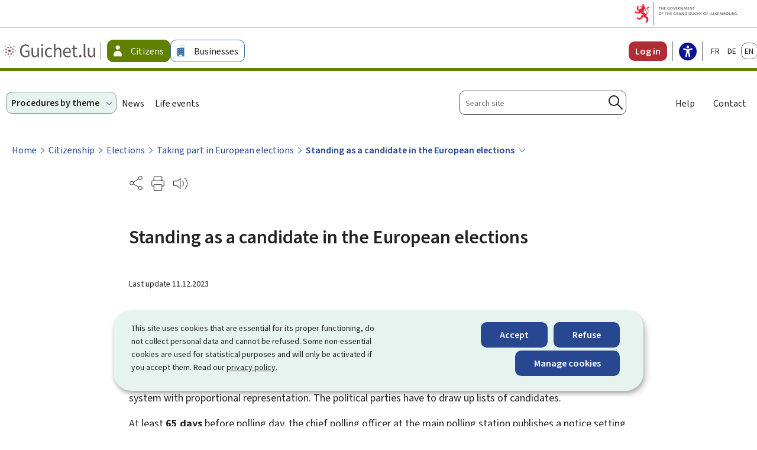

--- FILE ---
content_type: text/html; charset=utf-8
request_url: https://guichet.public.lu/en/citoyens/citoyennete/elections/elections-europeennes/candidat-election-europeennes.html
body_size: 44201
content:

<!DOCTYPE HTML>
<html class="no-js" dir="ltr" lang="en">
<head>
  <meta charset="UTF-8"/>
  <script>
    !function (e) {
      var a = e.style
      e.className = 'js' + (void 0 == a.flexWrap && void 0 == a.WebkitFlexWrap && void 0 == a.msFlexWrap ? ' no-flexwrap' : '')
    }(document.documentElement)
  </script>
  <script>
    function cookieExists (name) {
      var cks = document.cookie.split(';');
      for(var i = 0; i < cks.length; i++) {
        if (cks[i].split('=')[0].trim() === name) {
          return true;
        }
      }
    }
    if (!cookieExists('isPublicWebsite')) {
      document.cookie = 'isPublicWebsite=true';
    }
  </script>
  <title>Standing as a candidate in the European elections - Guichet.lu - Luxembourg</title>
  
  
  <meta name="description" content="All persons registered on the electoral rolls (the list of Luxembourgers and the list of EU-citizens who are voting in the European elections), as well as Luxembourg citizens residing abroad who make a request for postal voting, will elect 6..."/>
  <meta name="template" content="demarchepage"/>
  <meta http-equiv="X-UA-Compatible" content="IE=edge"/>

  <meta name="viewport" content="width=device-width, initial-scale=1"/>
  
  
  <meta name="to_translate" content="false"/>
<meta name="ctie_filter_not_display_on_gouv" content="false"/>
<meta name="autoDescription" content="true"/>
<meta name="jcr:title" content="Standing as a candidate in the European elections"/>
<meta name="contentLang" content="en"/>
<meta name="firstReleaseDate" content="2008/06/04 00:00:00"/>
<meta name="ctie_filter_year" content="2008"/>
<meta name="targetAudience" content="tags_cible:guichet2023/citizen"/>
<meta name="jcr:description" content="All persons registered on the electoral rolls (the list of Luxembourgers and the list of EU-citizens who are voting in the European elections), as well as Luxembourg citizens residing abroad who make a request for postal voting, will elect 6..."/>
<meta name="lastUpdate" content="2023/12/11 00:00:00"/>
<meta name="ctie_filter_yearmonth" content="2008/06"/>
<meta name="theme" content="tags_theme:guichet2023/citizenship"/>
<meta name="ctie_filter_language" content="en"/>
<meta name="keyword" content="Standing as a candidate in the European elections"/>

  

  
    <style>
.cmp-contentbox.cmp-contentbox--thematic .cmp-button {
    margin: 0;
}
</style>
  

  
  <meta property="og:type" content="article"/>
  <meta property="og:title" content="Standing as a candidate in the European elections"/>
  <meta property="og:description" content="All persons registered on the electoral rolls (the list of Luxembourgers and the list of EU-citizens who are voting in the European elections), as well as Luxembourg citizens residing abroad who make a request for postal voting, will elect 6..."/>
  <meta property="og:url" content="http://guichet.public.lu/en/citoyens/citoyennete/elections/elections-europeennes/candidat-election-europeennes.html"/>
  <meta property="og:image" content="http://guichet.public.lu/etc.clientlibs/guichet2023/clientlibs/base/resources/images/share/en/sharedFB.png"/>
  <meta property="og:image:type" content="image/png"/>

  <meta property="externalUrl" content="http://guichet.public.lu/en/citoyens/citoyennete/elections/elections-europeennes/candidat-election-europeennes.html"/>
  <meta property="twitter:card" content="summary"/>
  <meta property="twitter:title" content="Standing as a candidate in the European elections"/>
  <meta property="twitter:description" content="All persons registered on the electoral rolls (the list of Luxembourgers and the list of EU-citizens who are voting in the European elections), as well as Luxembourg citizens residing abroad who make a request for postal voting, will elect 6..."/>
  <meta property="twitter:url" content="http://guichet.public.lu/en/citoyens/citoyennete/elections/elections-europeennes/candidat-election-europeennes.html"/>
  <meta property="twitter:image" content="http://guichet.public.lu/etc.clientlibs/guichet2023/clientlibs/base/resources/images/share/en/sharedTW.png"/>


  
    
    <meta property="pageId"/>
    
        <meta property="pageType" content="1"/>
    


  
    
    

    

    
    
    
<link rel="stylesheet" href="/etc.clientlibs/guichet2023/clientlibs/clientlib-dependencies.css" type="text/css">
<link rel="stylesheet" href="/etc.clientlibs/guichet2023/clientlibs/base.css" type="text/css">



    

  
    <link rel="apple-touch-icon" sizes="180x180" href="/etc.clientlibs/guichet2023/clientlibs/base/resources/images/favicons/apple-touch-icon.png"/>
    <link rel="icon" type="image/png" sizes="192x192" href="/etc.clientlibs/guichet2023/clientlibs/base/resources/images/favicons/android-chrome-192x192.png"/>
    <link rel="icon" type="image/png" sizes="512x512" href="/etc.clientlibs/guichet2023/clientlibs/base/resources/images/favicons/android-chrome-512x512.png"/>
    <link rel="manifest" href="/etc.clientlibs/guichet2023/clientlibs/base/resources/images/favicons/site.webmanifest"/>
    <meta name="msapplication-TileColor" content="#ffffff"/>
    <meta name="theme-color" content="#ffffff"/>


  
    <meta name="sdg-tag" content="sdg"/>
    <meta name="DC.ISO3166" content="LU"/>
    <meta name="DC.Service" content="assistance;information"/>
    <meta name="policy-code" content="01;D03"/>
    <meta name="DC.Language" content="en"/>
  
  
    
        <script type="opt-in" data-type="application/javascript" data-name="adobedtm" data-src="//assets.adobedtm.com/990f8e50757a/20ed6b4462cd/launch-cd2c7be0162e.min.js" async>
        </script>
    

  <script src="https://cdn.public.lu/modules/readspeaker_r2449/webReader.js"></script>
  <script type="text/javascript">
    window.rsConf = {
      ui: {
        tools: {
          voicesettings: true
        }
      }
    };
  </script>
</head>
<body id="top" class="demarchepage page basicpage ">


    



    





    
        
            
            
    
        

    








    
        
            
            
<div class="skiplinks">
    <nav role="navigation" aria-label="Quick access">
        <ul>
            
                <li data-href-child="#headernav">
                    <a href="#headernav" data-href="#headernav">Go to main menu
                        <span aria-hidden="true"></span>
                    </a>
                </li>
            
                <li data-href-child="#headernav-mobile">
                    <a href="#headernav-mobile" data-href="#headernav-mobile">Go to main menu
                        <span aria-hidden="true"></span>
                    </a>
                </li>
            
                <li data-href-child="#main">
                    <a href="#main" data-href="#main">Go to content
                        <span aria-hidden="true"></span>
                    </a>
                </li>
            
        </ul>
    </nav>
</div>

    

            
        
    



    


<svg xmlns="http://www.w3.org/2000/svg" class="is-hidden iconset"><symbol id="icon-hierarchy-error" viewBox="0 0 56 43.28"><path d="M51.86 32.37c-.42-7.04-6.27-12.65-13.42-12.65H29V11c2.58-.47 4.55-2.74 4.55-5.45C33.55 2.49 31.06 0 28 0s-5.55 2.49-5.55 5.55c0 1 .28 2 .8 2.86.84 1.39 2.2 2.31 3.75 2.59v8.73h-8.99c-7.11 0-12.94 5.55-13.41 12.54a5.544 5.544 0 0 0-4.59 5.46c0 1 .28 2 .8 2.86 1.02 1.68 2.79 2.69 4.75 2.69 3.06 0 5.55-2.49 5.55-5.55 0-2.7-1.94-4.96-4.5-5.45.46-5.9 5.4-10.56 11.41-10.56h8.99v10.55c-2.58.47-4.55 2.74-4.55 5.45 0 1 .28 2 .8 2.86 1.02 1.68 2.79 2.69 4.75 2.69 3.06 0 5.55-2.49 5.55-5.55 0-2.72-1.97-4.98-4.55-5.45V21.72h9.44c5.99 0 10.91 4.62 11.41 10.49-2.78.3-4.95 2.66-4.95 5.52 0 1.01.28 2 .8 2.86 1.02 1.68 2.79 2.69 4.75 2.69 3.06 0 5.55-2.49 5.55-5.55 0-2.57-1.76-4.73-4.14-5.36ZM24.96 7.38c-.33-.56-.51-1.19-.51-1.83A3.55 3.55 0 1 1 28 9.1c-1.25 0-2.38-.64-3.04-1.72M9.09 37.73a3.55 3.55 0 0 1-3.55 3.55c-1.25 0-2.39-.64-3.04-1.72a3.55 3.55 0 1 1 6.59-1.83m22.45 0a3.55 3.55 0 0 1-3.55 3.55c-1.25 0-2.38-.64-3.04-1.72-.33-.56-.51-1.19-.51-1.83a3.55 3.55 0 0 1 7.1 0m18.9 3.55c-1.25 0-2.38-.64-3.04-1.72-.33-.55-.51-1.19-.51-1.83a3.55 3.55 0 1 1 3.55 3.55"/></symbol><symbol id="icon-home-breadcrumbs" viewBox="0 0 24 24"><path d="M20.1 7.4c.1.1.2.1.4.1.3 0 .5-.2.5-.5V2.5c0-.3-.2-.5-.5-.5H16c-.2 0-.4.1-.5.3s0 .4.1.5zM3 12.6V24h7v-7h4v7h7V12.6l-9-9z"/><path d="M23.9 12.7 12.4 1.1c-.2-.2-.5-.2-.7 0L.1 12.6c-.2.2-.2.5 0 .7s.5.2.7 0L12 2.2l11.1 11.1c.2.2.5.2.7 0 .2-.1.3-.4.1-.6"/></symbol><symbol id="icon-home-error" viewBox="0 0 41.85 44.99"><path d="M39.05 44.99h-14.1V27.37h-7.81v17.62H2.79C1.25 44.99 0 43.74 0 42.2V18.71c0-1.33.58-2.6 1.59-3.47L17.92 1.11a4.61 4.61 0 0 1 6 0l16.33 14.13c1.01.87 1.59 2.14 1.59 3.47V42.2c0 1.54-1.25 2.79-2.79 2.79m-12.1-2h12.1c.44 0 .79-.36.79-.79V18.71c0-.75-.33-1.47-.9-1.96L22.62 2.62c-.97-.83-2.42-.83-3.39 0L2.9 16.75c-.57.49-.9 1.21-.9 1.96V42.2c0 .44.36.79.79.79h12.35V25.37h11.81z"/></symbol><symbol id="icon-search-anchor" viewBox="0 0 24 24"><path d="M9 18c2.1 0 4.1-.7 5.6-2l7.7 7.7c.4.4 1 .4 1.4 0s.4-1 0-1.4L16 14.6c1.2-1.5 2-3.5 2-5.6 0-5-4-9-9-9S0 4 0 9s4 9 9 9M9 2c3.9 0 7 3.1 7 7s-3.1 7-7 7-7-3.1-7-7 3.1-7 7-7"/><g display="none"><g fill="none" stroke="#000" stroke-linejoin="round" stroke-miterlimit="10" display="inline"><circle cx="8.5" cy="8.5" r="8"/><path stroke-linecap="round" d="m14.2 14.2 9.3 9.3"/></g></g></symbol><symbol id="icon-search-button" viewBox="0 0 24 24"><path d="M9 18c2.1 0 4.1-.7 5.6-2l7.7 7.7c.4.4 1 .4 1.4 0s.4-1 0-1.4L16 14.6c1.2-1.5 2-3.5 2-5.6 0-5-4-9-9-9S0 4 0 9s4 9 9 9M9 2c3.9 0 7 3.1 7 7s-3.1 7-7 7-7-3.1-7-7 3.1-7 7-7"/><g display="none"><g fill="none" stroke="#000" stroke-linejoin="round" stroke-miterlimit="10" display="inline"><circle cx="8.5" cy="8.5" r="8"/><path stroke-linecap="round" d="m14.2 14.2 9.3 9.3"/></g></g></symbol><symbol id="icon-email-error" viewBox="0 0 51.5 54"><path d="M6.93 39.13h-1.6C2.39 39.13 0 36.74 0 33.8v-7.03c0-2.94 2.39-5.33 5.33-5.33h1.6c2.94 0 5.33 2.39 5.33 5.33v7.03c0 2.94-2.39 5.33-5.33 5.33m-1.6-15.7c-1.84 0-3.33 1.5-3.33 3.33v7.03c0 1.84 1.5 3.33 3.33 3.33h1.6c1.84 0 3.33-1.5 3.33-3.33v-7.03c0-1.84-1.5-3.33-3.33-3.33zM46.17 39.13h-1.6c-2.94 0-5.33-2.39-5.33-5.33v-7.03c0-2.94 2.39-5.33 5.33-5.33h1.6c2.94 0 5.33 2.39 5.33 5.33v7.03c0 2.94-2.39 5.33-5.33 5.33m-1.6-15.7c-1.84 0-3.33 1.5-3.33 3.33v7.03c0 1.84 1.5 3.33 3.33 3.33h1.6c1.84 0 3.33-1.5 3.33-3.33v-7.03c0-1.84-1.5-3.33-3.33-3.33z"/><path d="M46.28 22.53c-.55 0-1-.45-1-1C45.28 10.76 36.52 2 25.75 2S6.23 10.76 6.23 21.53c0 .55-.45 1-1 1s-1-.45-1-1C4.23 9.66 13.88 0 25.75 0s21.53 9.66 21.53 21.53c0 .55-.45 1-1 1M23.99 54c-.55 0-1-.45-1-1s.45-1 1-1c14.19 0 20.08-8.84 20.08-13.57 0-.55.45-1 1-1s1 .45 1 1c0 6.28-7.02 15.57-22.08 15.57"/></symbol><symbol id="icon-navigation-anchor" viewBox="0 0 24 24"><path d="M2.8 6h18.5c.6 0 1-.4 1-1s-.4-1-1-1H2.8c-.5 0-1 .4-1 1s.5 1 1 1M21.3 9H2.8c-.6 0-1 .4-1 1s.4 1 1 1h18.5c.6 0 1-.4 1-1s-.4-1-1-1M21.3 14H2.8c-.6 0-1 .4-1 1s.4 1 1 1h18.5c.6 0 1-.4 1-1s-.4-1-1-1M21.3 19H2.8c-.6 0-1 .4-1 1s.4 1 1 1h18.5c.6 0 1-.4 1-1s-.4-1-1-1"/></symbol><symbol id="icon-navigation-close" viewBox="0 0 24 24"><path d="M13.4 12 23.7 1.7c.4-.4.4-1 0-1.4s-1-.4-1.4 0L12 10.6 1.7.3C1.3-.1.7-.1.3.3s-.4 1 0 1.4L10.6 12 .3 22.3c-.4.4-.4 1 0 1.4.2.2.4.3.7.3s.5-.1.7-.3L12 13.4l10.3 10.3c.2.2.5.3.7.3.3 0 .5-.1.7-.3.4-.4.4-1 0-1.4z"/><g display="none"><g fill="none" stroke="#000" stroke-linecap="round" stroke-linejoin="round" stroke-miterlimit="10" display="inline"><path d="m.5.5 23 23M23.5.5l-23 23"/></g></g></symbol><symbol id="icon-subnav-anchor" viewBox="0 0 24 24"><path d="M23 11H13V1c0-.6-.4-1-1-1s-1 .4-1 1v10H1c-.6 0-1 .4-1 1s.4 1 1 1h10v10c0 .6.4 1 1 1s1-.4 1-1V13h10c.6 0 1-.4 1-1s-.4-1-1-1"/></symbol><symbol id="icon-subnav-close" viewBox="0 0 24 24"><path d="M13.4 12 23.7 1.7c.4-.4.4-1 0-1.4s-1-.4-1.4 0L12 10.6 1.7.3C1.3-.1.7-.1.3.3s-.4 1 0 1.4L10.6 12 .3 22.3c-.4.4-.4 1 0 1.4.2.2.4.3.7.3s.5-.1.7-.3L12 13.4l10.3 10.3c.2.2.5.3.7.3.3 0 .5-.1.7-.3.4-.4.4-1 0-1.4z"/><g display="none"><g fill="none" stroke="#000" stroke-linecap="round" stroke-linejoin="round" stroke-miterlimit="10" display="inline"><path d="m.5.5 23 23M23.5.5l-23 23"/></g></g></symbol><symbol id="icon-close" viewBox="0 0 24 24"><path d="M13.4 12 23.7 1.7c.4-.4.4-1 0-1.4s-1-.4-1.4 0L12 10.6 1.7.3C1.3-.1.7-.1.3.3s-.4 1 0 1.4L10.6 12 .3 22.3c-.4.4-.4 1 0 1.4.2.2.4.3.7.3s.5-.1.7-.3L12 13.4l10.3 10.3c.2.2.5.3.7.3.3 0 .5-.1.7-.3.4-.4.4-1 0-1.4z"/><g display="none"><g fill="none" stroke="#000" stroke-linecap="round" stroke-linejoin="round" stroke-miterlimit="10" display="inline"><path d="m.5.5 23 23M23.5.5l-23 23"/></g></g></symbol><symbol id="icon-langswitch" viewBox="0 0 24 24"><path d="M21.1 4.2c-.5 1.3-1.4 3.5-2.9 4.2q-.15.15-.3 0c-1.1-.3-2.1.1-2.7.4.2.3.5.8.7 1.8.2.1.6 0 .8-.1s.4-.1.6.1c1.2 1.2-.4 2.8-1.3 3.8l-.5.5.1.1c.2.2.5.5.6.9 0 .3-.1.6-.4.8-.5.5-1 .8-1.4 1-.1 1.7-1.4 2.7-3.5 2.7-1 0-2-2.5-2-3 0-.4.2-.7.3-1 .1-.2.2-.4.2-.5 0-.2-.4-.7-.9-1.1-.1-.1-.1-.2-.1-.4 0-.4-.1-.7-.2-.9-.3-.2-.8-.2-1.5-.2h-.8c-1.6 0-2-1.6-2-2.5 0-.2 0-3.9 2.9-4.5 1.3-.3 2.2-.2 2.7.2.3.4.4.6.5.7.5.4 1.5.2 2.3 0 .3-.1.5-.1.8-.2.1-.8.1-1.7 0-2-.6.3-1.2.3-1.7 0q-.75-.45-.9-1.5C10.4 2.1 13.1.9 15 .3c-1-.3-2-.4-3.1-.4C5.4 0 0 5.4 0 12s5.4 12 12 12 12-5.4 12-12c0-3-1.1-5.7-2.9-7.8"/></symbol><symbol id="icon-back-to-top" viewBox="0 0 24 24"><path d="M1.5 19.5c-.2 0-.4-.1-.6-.2-.4-.3-.5-1-.1-1.4l10.5-13c.2-.2.5-.4.8-.4s.6.1.8.4l11 13c.4.4.3 1.1-.1 1.4-.4.4-1.1.3-1.4-.1L12 7.1l-9.7 12c-.2.3-.5.4-.8.4"/></symbol><symbol id="icon-langswitch-button" viewBox="0 0 24 24"><path d="M12 19.5c-.3 0-.6-.1-.8-.4l-11-13c-.4-.4-.3-1.1.1-1.4.4-.4 1.1-.3 1.4.1L12 17 22.2 4.9c.4-.4 1-.5 1.4-.1s.5 1 .1 1.4l-11 13c-.1.2-.4.3-.7.3"/></symbol><symbol id="icon-dropdown-button" viewBox="0 0 24 24"><path d="M12 19.5c-.3 0-.6-.1-.8-.4l-11-13c-.4-.4-.3-1.1.1-1.4.4-.4 1.1-.3 1.4.1L12 17 22.2 4.9c.4-.4 1-.5 1.4-.1s.5 1 .1 1.4l-11 13c-.1.2-.4.3-.7.3"/></symbol><symbol id="icon-previous-pagination" viewBox="0 0 24 24"><path d="M18.5 24c-.2 0-.5-.1-.6-.2l-13-11c-.2-.2-.4-.5-.4-.8s.1-.6.4-.8l13-11c.4-.4 1.1-.3 1.4.1.4.4.3 1.1-.1 1.4L7 12l12.1 10.2c.4.4.5 1 .1 1.4-.1.3-.4.4-.7.4"/></symbol><symbol id="icon-next-pagination" viewBox="0 0 24 24"><path d="M5.5 24c-.3 0-.6-.1-.8-.4-.4-.4-.3-1.1.1-1.4L17 12 4.9 1.8c-.4-.4-.5-1-.1-1.4s1-.5 1.4-.1l13 11c.2.2.4.5.4.8s-.1.6-.4.8l-13 11c-.2 0-.5.1-.7.1"/></symbol><symbol id="icon-remove-shop" viewBox="0 0 24 24"><path d="m17.2 12 6.7-6.6c.1-.1.1-.3.1-.4s-.1-.3-.1-.4L19.4.1c-.1 0-.2-.1-.4-.1-.1 0-.3.1-.4.1L12 6.8 5.4.1C5.3 0 5.2 0 5 0c-.1 0-.2 0-.3.1L.2 4.6c-.2.2-.2.5 0 .7L6.8 12 .1 18.6c-.2.2-.2.5 0 .7l4.5 4.5c.1.1.3.2.4.2s.3-.1.4-.1l6.7-6.6 6.6 6.7h.3c.1 0 .3 0 .4-.1l4.5-4.5c.2-.2.2-.5 0-.7z"/><g display="none"><path fill="none" stroke="#000" stroke-linecap="round" stroke-linejoin="round" stroke-miterlimit="10" d="m7.5 12-7 7L5 23.5l7-7 7 7 4.5-4.5-7-7 7-7L19 .5l-7 7-7-7L.5 5z" display="inline"/></g></symbol><symbol id="icon-book-download" viewBox="0 0 24 24"><g><path d="M19.5 4h-13C5.7 4 5 3.3 5 2.5S5.7 1 6.5 1h13c.3 0 .5-.2.5-.5s-.2-.5-.5-.5h-13C5.1 0 4 1.1 4 2.5v14C4 17.9 5.1 19 6.5 19H11v-7c0-.8.7-1.5 1.5-1.5s1.5.7 1.5 1.5v7h5.5c.3 0 .5-.2.5-.5v-14c0-.3-.2-.5-.5-.5"/><path d="M15.4 20.6s-.1 0 0 0c-.2-.2-.5-.2-.7 0l-1.1 1.1-.6.6V12c0-.3-.2-.5-.5-.5s-.5.2-.5.5v10.3l-.5-.5-1.1-1.1s-.1-.1-.2-.1h-.4c-.1 0-.1.1-.2.1 0 0-.1.1-.1.2v.4c0 .1.1.1.1.2l1.7 1.7.8.8.1.1h.4c.1 0 .1-.1.2-.1l.8-.8 1.7-1.7s.1-.1.1-.2v-.7M6.5 2c-.3 0-.5.2-.5.5s.2.5.5.5h12c.3 0 .5-.2.5-.5s-.2-.5-.5-.5z"/></g><g display="none"><g fill="none" stroke="#000" stroke-linecap="round" stroke-linejoin="round" stroke-miterlimit="10" display="inline"><path d="M9.5 18.5h-3c-1.1 0-2-.9-2-2V3"/><path d="M19.5.5h-13c-1.1 0-2 .9-2 2s.9 2 2 2h13v14h-4M12.5 12v11.5M12.5 12v11.5M15 21l-2.5 2.5L10 21M6.5 2.5h12"/></g></g></symbol><symbol id="icon-book-order" viewBox="0 0 24 24"><g><path d="M12 18c0-.3.1-.7.2-1H8.4l-.2-1h4.3c1-2.3 3.3-4 6-4 1.2 0 2.4.4 3.4 1L24 6.7c.1-.2 0-.3-.1-.5-.1-.1-.2-.2-.4-.2H5.8L4.5.4C4.4.2 4.2 0 4 0H.5C.2 0 0 .2 0 .5s.2.5.5.5h3.1l3.8 16.1c-.8.3-1.4 1-1.4 1.9 0 1.1.9 2 2 2s2-.9 2-2c0-.4-.1-.7-.3-1z"/><path d="M18.5 13c-3 0-5.5 2.5-5.5 5.5s2.5 5.5 5.5 5.5 5.5-2.5 5.5-5.5-2.5-5.5-5.5-5.5m2.5 6h-2v2c0 .3-.2.5-.5.5s-.5-.2-.5-.5v-2h-2c-.3 0-.5-.2-.5-.5s.2-.5.5-.5h2v-2c0-.3.2-.5.5-.5s.5.2.5.5v2h2c.3 0 .5.2.5.5s-.2.5-.5.5"/></g><g display="none"><g fill="none" stroke="#000" stroke-linejoin="round" stroke-miterlimit="10" display="inline"><g stroke-linecap="round"><circle cx="8" cy="19" r="1.5"/><path d="M.5.5H4l4 17h4"/><path d="m22 11 1.5-4.5h-18M7.3 14.5H12"/></g><circle cx="18.5" cy="18.5" r="5"/><path stroke-linecap="round" d="M21 18.5h-5M18.5 21v-5"/></g></g></symbol><symbol id="icon-logo-facebook" viewBox="0 0 18 16.5"><path d="m12.62 9.23.43-2.82h-2.7V4.58c-.07-.77.5-1.46 1.28-1.53h1.53V.67c-.72-.12-1.45-.18-2.18-.19a3.445 3.445 0 0 0-3.69 3.17c-.02.21-.01.42 0 .62v2.15H4.82v2.82h2.47v6.81h3.04V9.24h2.27Z" data-name="facebook"/></symbol><symbol id="icon-logo-google-plus" viewBox="0 0 24 24"><g><path d="M11.4 12.9c-.7-.5-1.4-1.3-1.4-1.5 0-.4 0-.6 1-1.4 1.2-1 1.9-2.2 1.9-3.6 0-1.2-.4-2.3-1-3h.5c.1 0 .2 0 .3-.1l1.4-1c.2-.1.2-.3.2-.5-.1-.2-.2-.3-.5-.3H7.6c-.7 0-1.3.1-2 .3-2.2.8-3.8 2.7-3.8 4.7 0 2.8 2.1 4.8 5 4.9-.1.2-.1.4-.1.6q0 .6.3 1.2h-.1c-2.7 0-5.2 1.3-6.1 3.3-.2.5-.4 1-.4 1.6 0 .5.1 1 .4 1.4.6 1 1.8 1.9 3.5 2.3.9.2 1.8.3 2.8.3.9 0 1.7-.1 2.5-.3 2.4-.7 4-2.5 4-4.5.1-2-.5-3.2-2.2-4.4m-7.7 4.5c0-1.4 1.8-2.7 3.9-2.7h.1c.5 0 .9.1 1.3.2.1.1.3.2.4.3 1 .7 1.6 1.1 1.8 1.8 0 .2.1.3.1.5 0 1.8-1.3 2.7-4 2.7-2.1 0-3.6-1.2-3.6-2.8M5.6 3.9c.3-.4.8-.6 1.2-.6h.1c1.3 0 2.6 1.5 2.9 3.3.1 1-.1 2-.6 2.5-.4.5-.8.7-1.3.7C6.5 9.7 5.2 8.2 5 6.4c-.2-1 0-1.9.6-2.5M23.5 9.5h-3v-3h-2v3h-3v2h3v3h2v-3h3z"/></g><g display="none"><g fill="none" stroke="#000" stroke-linejoin="round" stroke-miterlimit="10" display="inline"><path d="M11.4 12.9c-.7-.5-1.4-1.3-1.4-1.5 0-.4 0-.6 1-1.4 1.2-1 1.9-2.2 1.9-3.6 0-1.2-.4-2.3-1-3h.5c.1 0 .2 0 .3-.1l1.4-1c.2-.1.2-.3.2-.5-.1-.2-.2-.3-.5-.3H7.6c-.7 0-1.3.1-2 .3-2.2.8-3.8 2.7-3.8 4.7 0 2.8 2.1 4.8 5 4.9-.1.2-.1.4-.1.6q0 .6.3 1.2h-.1c-2.7 0-5.2 1.3-6.1 3.3-.2.5-.4 1-.4 1.6 0 .5.1 1 .4 1.4.6 1 1.8 1.9 3.5 2.3.9.2 1.8.3 2.8.3.9 0 1.7-.1 2.5-.3 2.4-.7 4-2.5 4-4.5.1-2-.5-3.2-2.2-4.4zm-7.7 4.5c0-1.4 1.8-2.7 3.9-2.7h.1c.5 0 .9.1 1.3.2.1.1.3.2.4.3 1 .7 1.6 1.1 1.8 1.8 0 .2.1.3.1.5 0 1.8-1.3 2.7-4 2.7-2.1 0-3.6-1.2-3.6-2.8zM5.6 3.9c.3-.4.8-.6 1.2-.6h.1c1.3 0 2.6 1.5 2.9 3.3.1 1-.1 2-.6 2.5-.4.5-.8.7-1.3.7C6.5 9.7 5.2 8.2 5 6.4c-.2-1 0-1.9.6-2.5zM23.5 9.5h-3v-3h-2v3h-3v2h3v3h2v-3h3z"/></g></g></symbol><symbol id="icon-logo-linkedin" viewBox="0 0 18 16.5"><path d="M4.59 16.25H1.27V5.57h3.32zM2.93 4.11C1.86 4.11 1 3.25.99 2.19c0-1.07.86-1.93 1.92-1.94 1.07 0 1.93.86 1.94 1.92 0 1.06-.86 1.93-1.92 1.94m14.08 12.14H13.7v-5.2c0-1.24-.02-2.83-1.73-2.83s-1.99 1.35-1.99 2.74v5.29H6.66V5.57h3.18v1.46h.05a3.47 3.47 0 0 1 3.14-1.72c3.36 0 3.97 2.21 3.97 5.08v5.87Z" data-name="linkedin"/></symbol><symbol id="icon-logo-rss" viewBox="0 0 24 24"><g><path d="M12.5 24h-1c0-6.4-5.2-11.5-11.5-11.5v-1c6.9 0 12.5 5.6 12.5 12.5M0 18.5V24h5.5c0-3.4-2.1-5.5-5.5-5.5"/><path d="M20 24h-1C19 13.5 10.5 5 0 5V4c11 0 20 9 20 20"/></g><g display="none"><g fill="none" stroke="#000" stroke-linejoin="round" stroke-miterlimit="10" display="inline"><path d="M0 12c6.6 0 12 5.4 12 12M5 23.5C5 21 3 19 .5 19v4.5zM0 4.5c10.8 0 19.5 8.7 19.5 19.5"/></g></g></symbol><symbol id="icon-logo-twitter" viewBox="0 0 66.57 68.03"><path d="M39.62 28.81 64.4 0h-5.87L37.01 25.01 19.82 0H0l25.99 37.82L0 68.03h5.87l22.72-26.41 18.15 26.41h19.82L39.61 28.81Zm-8.04 9.35-2.63-3.77L7.99 4.42h9.02l16.91 24.19 2.63 3.77 21.98 31.44h-9.02L31.57 38.17Z"/></symbol><symbol id="icon-logo-email" viewBox="0 0 50 55"><path d="M24 55C12.37 55 0 46.12 0 29.67 0 15.08 10.6 0 28.33 0 44.3 0 50 12.91 50 25c0 10.03-4.24 16.02-11.33 16.02-1.95 0-3.48-.6-4.53-1.78-1.26-1.41-1.68-3.51-1.72-5.68C30.26 36.99 26.48 41 20.67 41c-4.16 0-6.93-2.38-8.02-6.88-1.16-4.82.24-10.01 3.75-13.87 3.75-4.12 10.31-8.31 20.26-4.86.5.17.78.71.63 1.22-.02.06-1.7 6.07-2.5 11.93 0 .03 0 .07-.01.1l-.15 1.2c-.3 2.64-.52 6.36 1 8.06.67.75 1.66 1.11 3.04 1.11 5.93 0 9.33-5.11 9.33-14.02 0-3.84-.95-23-19.67-23C11.85 2 2 16.07 2 29.67 2 46.79 15.16 53 24 53c6.94 0 11.77-2.83 11.82-2.86a1.004 1.004 0 0 1 1.03 1.72C36.64 51.99 31.53 55 24 55m5.64-38.87c-5.44 0-9.29 2.75-11.76 5.47-3.07 3.37-4.3 7.88-3.29 12.06.87 3.6 2.85 5.35 6.07 5.35 8.08 0 11.78-9.75 12.15-10.77.64-4.66 1.79-9.3 2.3-11.24-1.98-.6-3.81-.86-5.48-.86Z"/></symbol><symbol id="icon-logo-print" viewBox="0 0 48.9 55"><path d="M45.24 38.26h-4.6c-.55 0-1-.45-1-1s.45-1 1-1h4.6c.91 0 1.66-.74 1.66-1.66V19.37c0-.91-.74-1.66-1.66-1.66H3.66c-.91 0-1.66.74-1.66 1.66V34.6c0 .91.74 1.66 1.66 1.66h4.15c.55 0 1 .45 1 1s-.45 1-1 1H3.66C1.64 38.26 0 36.62 0 34.6V19.37c0-2.02 1.64-3.66 3.66-3.66h41.59c2.02 0 3.66 1.64 3.66 3.66V34.6c0 2.02-1.64 3.66-3.66 3.66Z"/><path d="M39.93 17.69c-.55 0-1-.45-1-1V3.34c0-.74-.6-1.34-1.35-1.34H11.32c-.74 0-1.35.6-1.35 1.34v13.35c0 .55-.45 1-1 1s-1-.45-1-1V3.34C7.97 1.5 9.47 0 11.32 0h26.27c1.84 0 3.35 1.5 3.35 3.34v13.35c0 .55-.45 1-1 1ZM37.44 55H11.47c-1.93 0-3.49-1.57-3.49-3.49V33.98c0-1.93 1.57-3.49 3.49-3.49h25.97c1.93 0 3.49 1.57 3.49 3.49v17.53c0 1.93-1.57 3.49-3.49 3.49M11.47 32.49c-.82 0-1.49.67-1.49 1.49v17.53c0 .82.67 1.49 1.49 1.49h25.97c.82 0 1.49-.67 1.49-1.49V33.98c0-.82-.67-1.49-1.49-1.49z"/></symbol><symbol id="icon-logo-readspeaker" viewBox="0 0 53.99 42.75"><path d="M44.87 42c-.26 0-.51-.1-.71-.29a.996.996 0 0 1 0-1.41c10.43-10.43 10.43-27.4 0-37.84a.996.996 0 1 1 1.41-1.41c11.21 11.21 11.21 29.45 0 40.66-.19.2-.45.29-.71.29Zm-9.81-9.81c-.26 0-.51-.1-.71-.29a.996.996 0 0 1 0-1.41c5.02-5.02 5.02-13.19 0-18.21a.996.996 0 1 1 1.41-1.41c5.8 5.8 5.8 15.24 0 21.04-.2.2-.45.29-.71.29ZM27.57 42.75 13.94 30.94H3.44C1.55 30.94 0 29.4 0 27.51V14.36c0-1.89 1.54-3.44 3.44-3.44h11.51L27.57 0zM3.44 12.93c-.79 0-1.44.64-1.44 1.44v13.15c0 .79.64 1.43 1.44 1.43h11.24l10.89 9.43v-34l-9.88 8.55z"/></symbol><symbol id="icon-logo-link" viewBox="0 0 48.16 54"><path d="M34.68 43.98c-.17 0-.34-.04-.5-.13l-21.21-12.2a1.01 1.01 0 0 1-.37-1.37c.28-.48.89-.64 1.37-.37l21.21 12.2c.48.28.64.89.37 1.37-.19.32-.52.5-.87.5M13.41 25a.995.995 0 0 1-.52-1.85l21.35-12.87c.47-.29 1.09-.13 1.37.34s.13 1.09-.34 1.37L13.92 24.86c-.16.1-.34.14-.52.14Z"/><path d="M7.69 35.13C3.45 35.13 0 31.68 0 27.44s3.45-7.69 7.69-7.69c2.71 0 5.17 1.39 6.58 3.72.29.47.13 1.09-.34 1.37a.995.995 0 0 1-1.37-.34 5.65 5.65 0 0 0-4.86-2.75c-3.14 0-5.69 2.55-5.69 5.69s2.55 5.69 5.69 5.69c2.02 0 3.91-1.09 4.92-2.85.28-.48.89-.64 1.37-.37.48.28.64.89.37 1.37a7.7 7.7 0 0 1-6.66 3.85Z"/><path d="M13.48 31.78c-.17 0-.34-.04-.5-.13a1.01 1.01 0 0 1-.37-1.37c.5-.87.76-1.84.76-2.83s-.28-2.04-.82-2.93a.995.995 0 0 1 .34-1.37.995.995 0 0 1 1.37.34c.73 1.2 1.11 2.57 1.11 3.97s-.36 2.66-1.03 3.83c-.19.32-.52.5-.87.5ZM40.48 15.37c-2.71 0-5.17-1.39-6.58-3.72a7.63 7.63 0 0 1-1.11-3.97c0-4.24 3.45-7.69 7.69-7.69s7.69 3.45 7.69 7.69-3.45 7.69-7.69 7.69m0-13.37c-3.14 0-5.69 2.55-5.69 5.69 0 1.03.28 2.04.82 2.93a5.63 5.63 0 0 0 4.86 2.75c3.14 0 5.69-2.55 5.69-5.69s-2.55-5.69-5.69-5.69ZM40.48 54c-4.24 0-7.69-3.45-7.69-7.69a7.698 7.698 0 0 1 7.69-7.68c4.24 0 7.69 3.45 7.69 7.69s-3.45 7.69-7.69 7.69Zm-4.92-10.52c-.5.86-.76 1.84-.76 2.83 0 3.13 2.55 5.69 5.69 5.69s5.69-2.55 5.69-5.69-2.55-5.69-5.69-5.69c-2.02 0-3.91 1.09-4.92 2.85Z"/></symbol><symbol id="icon-logo-youtube" viewBox="0 0 24 24"><path d="M20.1 4H3.9C1.8 4 0 5.8 0 7.9V17c0 2.2 1.8 4 3.9 4H20c2.2 0 3.9-1.8 3.9-3.9V7.9C24 5.8 22.2 4 20.1 4m-3.6 8.5-6.8 4.3c-.1.1-.2.1-.3.1s-.2 0-.2-.1c-.1 0-.2-.2-.2-.4V7.8c0-.2.1-.4.3-.4.2-.1.4-.1.5 0l6.8 4.3c.1.1.2.3.2.4s-.1.3-.3.4"/><g display="none"><path fill="none" stroke="#000" stroke-linejoin="round" stroke-miterlimit="10" d="M23.5 7.9c0-1.9-1.5-3.4-3.4-3.4H3.9C2 4.5.5 6 .5 7.9V17c0 1.9 1.5 3.4 3.4 3.4H20c1.9 0 3.4-1.5 3.4-3.4l.1-9.1zm-14 8.5V7.8l6.8 4.3z" display="inline"/></g></symbol><symbol id="icon-external-link" viewBox="0 0 24 24"><path d="M17 12.5c-.6 0-1 .4-1 1V19H5V8h5.5c.6 0 1-.4 1-1s-.4-1-1-1H4c-.6 0-1 .4-1 1v13c0 .6.4 1 1 1h13c.6 0 1-.4 1-1v-6.5c0-.6-.4-1-1-1"/><path d="M20.9 3.6c-.1-.2-.3-.4-.5-.5-.1-.1-.3-.1-.4-.1h-6c-.6 0-1 .4-1 1s.4 1 1 1h3.6L6.8 15.8c-.4.4-.4 1 0 1.4.2.2.5.3.7.3s.5-.1.7-.3L19 6.4V10c0 .6.4 1 1 1s1-.4 1-1V4c0-.1 0-.3-.1-.4"/></symbol><symbol id="icon-arrow-left" viewBox="0 0 24 24"><path d="M18.5 24c-.2 0-.5-.1-.6-.2l-13-11c-.2-.2-.4-.5-.4-.8s.1-.6.4-.8l13-11c.4-.4 1.1-.3 1.4.1.4.4.3 1.1-.1 1.4L7 12l12.1 10.2c.4.4.5 1 .1 1.4-.1.3-.4.4-.7.4"/></symbol><symbol id="icon-arrow-right" viewBox="0 0 24 24"><path d="M5.5 24c-.3 0-.6-.1-.8-.4-.4-.4-.3-1.1.1-1.4L17 12 4.9 1.8c-.4-.4-.5-1-.1-1.4s1-.5 1.4-.1l13 11c.2.2.4.5.4.8s-.1.6-.4.8l-13 11c-.2 0-.5.1-.7.1"/></symbol><symbol id="icon-album-infos-download" viewBox="0 0 24 24"><path d="M11.6 18.9c.1.1.2.1.4.1.1 0 .3-.1.4-.1l7-7c.1-.1.2-.4.1-.5-.1-.3-.3-.4-.5-.4h-3V.5c0-.3-.2-.5-.5-.5h-7c-.3 0-.5.2-.5.5V11H5c-.2 0-.4.1-.5.3s0 .4.1.5z"/><path d="M23 17.5c-.6 0-1 .4-1 1V22H2v-3.5c0-.6-.4-1-1-1s-1 .4-1 1V23c0 .6.4 1 1 1h22c.6 0 1-.4 1-1v-4.5c0-.6-.4-1-1-1"/></symbol><symbol id="icon-slideshow-download" viewBox="0 0 24 24"><path d="M11.6 18.9c.1.1.2.1.4.1.1 0 .3-.1.4-.1l7-7c.1-.1.2-.4.1-.5-.1-.3-.3-.4-.5-.4h-3V.5c0-.3-.2-.5-.5-.5h-7c-.3 0-.5.2-.5.5V11H5c-.2 0-.4.1-.5.3s0 .4.1.5z"/><path d="M23 17.5c-.6 0-1 .4-1 1V22H2v-3.5c0-.6-.4-1-1-1s-1 .4-1 1V23c0 .6.4 1 1 1h22c.6 0 1-.4 1-1v-4.5c0-.6-.4-1-1-1"/></symbol><symbol id="icon-gallery-album-download" viewBox="0 0 24 24"><path d="M11.6 18.9c.1.1.2.1.4.1.1 0 .3-.1.4-.1l7-7c.1-.1.2-.4.1-.5-.1-.3-.3-.4-.5-.4h-3V.5c0-.3-.2-.5-.5-.5h-7c-.3 0-.5.2-.5.5V11H5c-.2 0-.4.1-.5.3s0 .4.1.5z"/><path d="M23 17.5c-.6 0-1 .4-1 1V22H2v-3.5c0-.6-.4-1-1-1s-1 .4-1 1V23c0 .6.4 1 1 1h22c.6 0 1-.4 1-1v-4.5c0-.6-.4-1-1-1"/></symbol><symbol id="icon-gallery-album-category" viewBox="0 0 24 24"><path d="M.5 0C.4 0 .2.1.1.2c0 0-.1.2-.1.3V9c0 .1.1.3.1.4l14.5 14.5c.2.1.3.1.4.1h.1c.2 0 .3-.2.4-.3l1.9-6.2 6.2-1.9c.2-.1.3-.2.3-.4s0-.4-.1-.5L9.3.2C9.3.1 9.1 0 9 0zm5 8C4.1 8 3 6.9 3 5.5S4.1 3 5.5 3 8 4.1 8 5.5 6.9 8 5.5 8"/></symbol><symbol id="icon-box-organization-address" viewBox="0 0 24 24"><path d="M12 0C7.6 0 4 3.6 4 8c0 4.2 7.3 15.3 7.6 15.8.1.1.2.2.4.2s.3-.1.4-.2C12.7 23.3 20 12.3 20 8c0-4.4-3.6-8-8-8m0 11.5c-1.9 0-3.5-1.6-3.5-3.5s1.6-3.5 3.5-3.5 3.5 1.6 3.5 3.5-1.6 3.5-3.5 3.5"/></symbol><symbol id="icon-box-organization-phone" viewBox="0 0 24 24"><g><path d="M17.5 15.6c0-.2-.1-.4-.2-.5L16 13.7c-.2-.2-.3-.2-.5-.2s-.5.1-.7.3l-.5.5c-.2.2-.5.2-.7 0-1.5-1.2-2.9-2.6-4.1-4.1-.2-.2-.1-.5 0-.7L10 9q.3-.3.3-.6c0-.2-.1-.4-.2-.5L8.9 6.7c-.1-.2-.3-.2-.5-.2q-.3 0-.6.3l-.8.8c-.5.5-.7 1.3-.3 1.8 2 3.2 4.7 5.9 7.9 7.9.5.3 1.3.2 1.8-.3l.3-.3.5-.5q.3-.3.3-.6"/><path d="M12 0C5.4 0 0 5.4 0 12s5.4 12 12 12 12-5.4 12-12S18.6 0 12 0m8.4 17.8c-.2.2-.5.3-.7.1s-.3-.5-.1-.7c1.1-1.5 1.6-3.3 1.6-5.2 0-5.1-4.1-9.2-9.2-9.2S2.8 6.9 2.8 12s4.1 9.2 9.2 9.2c2.4 0 4-.6 4.6-1.8.3-.5.3-1.1.3-1.5-.5.4-1 .6-1.6.6-.4 0-.9-.1-1.2-.3-3.3-2.1-6.1-4.9-8.2-8.2-.6-1-.5-2.3.4-3.1l.8-.8c.7-.7 1.9-.8 2.5-.1l1.3 1.3c.3.3.5.8.5 1.3s-.2.9-.6 1.3l-.1.1q1.5 1.8 3.3 3.3l.2-.2c.7-.7 1.9-.7 2.5-.1l1.3 1.3c.3.3.5.8.5 1.3s-.2.9-.6 1.3l-.2.2c.2.6.3 1.6-.1 2.5-.5 1.2-1.9 2.6-5.6 2.6-5.6 0-10.2-4.6-10.2-10.2S6.4 1.8 12 1.8 22.2 6.4 22.2 12c0 2.1-.6 4.1-1.8 5.8"/></g><g display="none"><g fill="none" stroke="#000" stroke-linecap="round" stroke-linejoin="round" stroke-miterlimit="10" display="inline"><path d="M10.2 9c.6-.6.7-1.6.1-2.2L8.8 5.3c-.6-.6-1.6-.5-2.2.1l-.9 1c-.8.8-1 2-.4 2.9 2.4 3.8 5.7 7.1 9.5 9.5.9.6 2.1.4 2.9-.4l.9-.9c.6-.6.7-1.6.1-2.2l-1.5-1.5c-.6-.6-1.5-.5-2.2.1l-.6.6c-1.7-1.4-3.4-3-4.7-4.7z"/><path d="M18 18c.5.5 1.6 5.5-6 5.5C5.6 23.5.5 18.4.5 12S5.6.5 12 .5 23.5 5.6 23.5 12c0 2.4-.7 4.7-2 6.5"/></g></g></symbol><symbol id="icon-box-organization-fax" viewBox="0 0 24 24"><path d="M0 7.5v13c0 .8.7 1.5 1.5 1.5H2V6h-.5C.7 6 0 6.7 0 7.5M7.5 3H6V.5c0-.3-.2-.5-.5-.5S5 .2 5 .5v2.6c-1.1.2-2 1.2-2 2.4v16C3 22.9 4.1 24 5.5 24h2c1.4 0 2.5-1.1 2.5-2.5v-16C10 4.1 8.9 3 7.5 3M21.5 6H11v16h10.5c.8 0 1.5-.7 1.5-1.5v-13c0-.8-.7-1.5-1.5-1.5M14 18h-1v-1h1zm0-2h-1v-1h1zm0-2h-1v-1h1zm3 4h-1v-1h1zm0-2h-1v-1h1zm0-2h-1v-1h1zm3 4h-1v-1h1zm0-2h-1v-1h1zm0-2h-1v-1h1zm0-3.5c0 .3-.2.5-.5.5h-6c-.3 0-.5-.2-.5-.5v-2c0-.3.2-.5.5-.5h6c.3 0 .5.2.5.5z"/><path d="M22 6.5h-1V2.7L18.8 1H13v5.5h-1v-6c0-.3.2-.5.5-.5H19c.1 0 .2 0 .3.1l2.5 2c.1.1.2.2.2.4z"/><path d="M14 2h3.5v1H14zM14 4h6v1h-6z"/></symbol><symbol id="icon-box-organization-email" viewBox="0 0 24 24"><g><path d="m22.7 5-10.4 8.4c-.1.1-.2.1-.3.1s-.2 0-.3-.1L1.3 5c-.2.3-.3.6-.3 1v11c0 1.1.9 2 2 2h18c1.1 0 2-.9 2-2V6c0-.4-.1-.7-.3-1"/><path d="M22 4.3c-.3-.2-.6-.3-1-.3H3c-.4 0-.7.1-1 .3l10 8.1z"/></g><g display="none"><g fill="none" stroke="#000" stroke-linecap="round" stroke-linejoin="round" stroke-miterlimit="10" display="inline"><path d="M22.5 17c0 .8-.7 1.5-1.5 1.5H3c-.8 0-1.5-.7-1.5-1.5V6c0-.8.7-1.5 1.5-1.5h18c.8 0 1.5.7 1.5 1.5z"/><path d="m22 5-10 8L2 5"/></g></g></symbol><symbol id="icon-geoportail-phone" viewBox="0 0 24 24"><g><path d="M17.5 15.6c0-.2-.1-.4-.2-.5L16 13.7c-.2-.2-.3-.2-.5-.2s-.5.1-.7.3l-.5.5c-.2.2-.5.2-.7 0-1.5-1.2-2.9-2.6-4.1-4.1-.2-.2-.1-.5 0-.7L10 9q.3-.3.3-.6c0-.2-.1-.4-.2-.5L8.9 6.7c-.1-.2-.3-.2-.5-.2q-.3 0-.6.3l-.8.8c-.5.5-.7 1.3-.3 1.8 2 3.2 4.7 5.9 7.9 7.9.5.3 1.3.2 1.8-.3l.3-.3.5-.5q.3-.3.3-.6"/><path d="M12 0C5.4 0 0 5.4 0 12s5.4 12 12 12 12-5.4 12-12S18.6 0 12 0m8.4 17.8c-.2.2-.5.3-.7.1s-.3-.5-.1-.7c1.1-1.5 1.6-3.3 1.6-5.2 0-5.1-4.1-9.2-9.2-9.2S2.8 6.9 2.8 12s4.1 9.2 9.2 9.2c2.4 0 4-.6 4.6-1.8.3-.5.3-1.1.3-1.5-.5.4-1 .6-1.6.6-.4 0-.9-.1-1.2-.3-3.3-2.1-6.1-4.9-8.2-8.2-.6-1-.5-2.3.4-3.1l.8-.8c.7-.7 1.9-.8 2.5-.1l1.3 1.3c.3.3.5.8.5 1.3s-.2.9-.6 1.3l-.1.1q1.5 1.8 3.3 3.3l.2-.2c.7-.7 1.9-.7 2.5-.1l1.3 1.3c.3.3.5.8.5 1.3s-.2.9-.6 1.3l-.2.2c.2.6.3 1.6-.1 2.5-.5 1.2-1.9 2.6-5.6 2.6-5.6 0-10.2-4.6-10.2-10.2S6.4 1.8 12 1.8 22.2 6.4 22.2 12c0 2.1-.6 4.1-1.8 5.8"/></g><g display="none"><g fill="none" stroke="#000" stroke-linecap="round" stroke-linejoin="round" stroke-miterlimit="10" display="inline"><path d="M10.2 9c.6-.6.7-1.6.1-2.2L8.8 5.3c-.6-.6-1.6-.5-2.2.1l-.9 1c-.8.8-1 2-.4 2.9 2.4 3.8 5.7 7.1 9.5 9.5.9.6 2.1.4 2.9-.4l.9-.9c.6-.6.7-1.6.1-2.2l-1.5-1.5c-.6-.6-1.5-.5-2.2.1l-.6.6c-1.7-1.4-3.4-3-4.7-4.7z"/><path d="M18 18c.5.5 1.6 5.5-6 5.5C5.6 23.5.5 18.4.5 12S5.6.5 12 .5 23.5 5.6 23.5 12c0 2.4-.7 4.7-2 6.5"/></g></g></symbol><symbol id="icon-geoportail-email" viewBox="0 0 24 24"><g><path d="m22.7 5-10.4 8.4c-.1.1-.2.1-.3.1s-.2 0-.3-.1L1.3 5c-.2.3-.3.6-.3 1v11c0 1.1.9 2 2 2h18c1.1 0 2-.9 2-2V6c0-.4-.1-.7-.3-1"/><path d="M22 4.3c-.3-.2-.6-.3-1-.3H3c-.4 0-.7.1-1 .3l10 8.1z"/></g><g display="none"><g fill="none" stroke="#000" stroke-linecap="round" stroke-linejoin="round" stroke-miterlimit="10" display="inline"><path d="M22.5 17c0 .8-.7 1.5-1.5 1.5H3c-.8 0-1.5-.7-1.5-1.5V6c0-.8.7-1.5 1.5-1.5h18c.8 0 1.5.7 1.5 1.5z"/><path d="m22 5-10 8L2 5"/></g></g></symbol><symbol id="icon-geoportail-direction" viewBox="0 0 24 24"><path d="M23.9.1q-.3-.15-.6 0l-23 12c-.2.1-.3.3-.3.5.1.2.3.4.5.4H11v10.5c0 .2.2.4.4.5h.1c.2 0 .4-.1.4-.3l12-23q.15-.3 0-.6"/></symbol><symbol id="icon-geoportail-website" viewBox="0 0 24 24"><path d="M5.6 14.5c-.3 0-.5-.2-.5-.4l-.6-4c0-.3.1-.5.4-.6.3 0 .5.1.6.4l.3 1.9c.1-.4.8-.4.9 0L7 9.9c0-.3.3-.5.6-.4s.4.3.4.6l-.6 4c0 .2-.2.4-.5.4-.2 0-.4-.1-.5-.3l-.2-.5-.2.5c0 .2-.2.3-.4.3M11.6 14.5c-.3 0-.5-.2-.5-.4l-.6-4c0-.3.1-.5.4-.6.3 0 .5.1.6.4l.3 1.9c.1-.2.3-.3.5-.3s.4.1.5.3l.2-1.9c0-.3.3-.5.6-.4.3 0 .5.3.4.6l-.6 4c0 .2-.2.4-.5.4-.2 0-.4-.1-.5-.3l-.2-.5-.2.5c0 .2-.2.3-.4.3M18.9 14.5c-.2 0-.4-.1-.5-.3l-.2-.5-.2.5c-.1.2-.3.4-.5.3-.2 0-.4-.2-.5-.4l-.6-4c0-.3.1-.5.4-.6.3 0 .5.1.6.4l.3 1.9c.1-.2.3-.3.5-.3s.4.1.5.3l.3-1.9c0-.3.3-.5.6-.4.3 0 .5.3.4.6l-.6 4c0 .2-.2.4-.5.4M9.7 18c.6 1.2 1.3 2.5 2.2 3.7l.1-.1c.9-1.2 1.6-2.4 2.2-3.7H9.7zM8.6 18H3.5c1.8 2.6 4.7 4.3 7.9 4.5l-.1-.2c-1.2-1.4-2-2.8-2.7-4.3M12.8 22.3l-.2.2c3.2-.2 6.1-1.9 7.9-4.5h-5.2c-.6 1.4-1.4 2.9-2.5 4.3M14.6 6c-.6-1.3-1.5-2.5-2.5-3.7H12l-.1.1C10.9 3.5 10 4.7 9.4 6zM15.7 6h5c-1.8-2.6-4.7-4.3-7.9-4.5l.1.2C14.1 3 15 4.5 15.7 6M11.2 1.7l.1-.1C8 1.7 5.1 3.4 3.3 6h5C9 4.5 10 3 11.2 1.7"/><path d="M23.5 8h-1.8c-.1-.3-.3-.7-.5-1H16c.1.3.2.7.3 1h-1c-.1-.3-.2-.7-.3-1H9c-.1.3-.2.7-.3 1h-1c.1-.3.2-.7.3-1H2.7c-.2.3-.3.7-.5 1H.5c-.3 0-.5.2-.5.5v7c0 .3.2.5.5.5h1.9c.1.3.3.7.5 1h5.4c-.1-.3-.2-.7-.3-1h1.1c.1.3.2.7.3 1h5.5c.1-.3.2-.7.3-1h1.1c-.1.3-.2.7-.3 1h5.4c.2-.3.3-.7.5-1h1.8c.3 0 .5-.2.5-.5v-7c-.2-.3-.4-.5-.7-.5m-.5 7H1V9h22z"/></symbol><symbol id="icon-geoportail-more" viewBox="0 0 24 24"><g><circle cx="3" cy="12" r="3"/><circle cx="12" cy="12" r="3"/><circle cx="21" cy="12" r="3"/></g><g display="none"><g fill="none" stroke="#000" stroke-linecap="round" stroke-linejoin="round" stroke-miterlimit="10" display="inline"><circle cx="3" cy="12" r="2.5"/><circle cx="12" cy="12" r="2.5"/><circle cx="21" cy="12" r="2.5"/></g></g></symbol><symbol id="icon-user-cog" viewBox="0 0 24 24"><path d="M23.5 10h-2.9c-.2-.8-.5-1.7-.8-2.3l2-2c.2-.2.2-.3.2-.4 0-.2 0-.3-.1-.4l-2.8-2.8c-.2-.2-.5-.2-.7 0l-2 2c-.7-.3-1.5-.6-2.3-.8V.5c-.1-.3-.3-.5-.6-.5h-3c-.3 0-.5.2-.5.5v2.9c-.8.2-1.7.4-2.3.7l-2-2c-.2-.2-.5-.2-.7 0L2.1 4.9c-.2.2-.2.5 0 .7l2 2c-.3.7-.5 1.6-.7 2.4H.5c-.3 0-.5.2-.5.5v3c0 .3.2.5.5.5h2.9c.2.8.5 1.7.8 2.3l-2 2c-.2.2-.2.3-.2.4 0 .2 0 .3.1.4l2.8 2.8c.2.2.5.2.7 0l2-2c.7.3 1.5.6 2.3.8v2.9c0 .3.2.5.5.5h3c.3 0 .5-.2.5-.5v-2.9c.8-.2 1.7-.5 2.3-.8l2 2c.2.2.5.2.7 0l2.8-2.8c.2-.2.2-.5 0-.7l-2-2c.3-.7.6-1.5.8-2.3h2.9c.3 0 .5-.2.5-.5v-3c.1-.4-.1-.6-.4-.6M12 16c-2.2 0-4-1.8-4-4s1.8-4 4-4 4 1.8 4 4-1.8 4-4 4"/><g display="none"><g fill="none" stroke="#000" stroke-linecap="round" stroke-linejoin="round" stroke-miterlimit="10" display="inline"><path d="M20.3 13.5h3.2v-3h-3.2c-.2-.9-.6-2.2-1-2.9l2.3-2.3-2.8-2.8-2.3 2.3c-.7-.5-2.1-.8-2.9-1V.5h-3v3.2c-1 .3-2.3.6-3 1.1L5.3 2.5 2.5 5.3l2.3 2.3c-.5.7-.8 2.1-1 2.9H.5v3h3.2c.2.9.6 2.2 1 2.9l-2.3 2.3 2.8 2.8 2.3-2.3c.7.5 2.1.8 2.9 1v3.2h3v-3.2c.9-.2 2.2-.6 2.9-1l2.3 2.3 2.8-2.8-2.3-2.3c.6-.7.9-2 1.2-2.9"/><circle cx="12" cy="12" r="4.5"/></g></g></symbol><symbol id="icon-user-logout" viewBox="0 0 24 24"><path d="m12.9 14-1.4 1.4c-.6.6-.6 1.5 0 2.1.3.3.7.4 1.1.4s.8-.1 1.1-.4l4-4c.1-.1.3-.3.3-.5.1-.2.1-.4.1-.5s0-.4-.1-.5c-.1-.2-.2-.4-.3-.5l-4-4c-.6-.6-1.5-.6-2.1 0s-.6 1.5 0 2.1L13 11H1.1C1.8 5.4 6.7 1 12.5 1 18.9 1 24 6.1 24 12.5S18.9 24 12.5 24C6.7 24 1.8 19.6 1.1 14z"/></symbol><symbol id="icon-remove-circle-1" viewBox="0 0 24 24"><path d="M11.5 0C5.2 0 0 5.1 0 11.5c0 3.1 1.2 6 3.4 8.1 2.2 2.2 5.1 3.4 8.1 3.4C17.8 23 23 17.9 23 11.5 23 5.2 17.9 0 11.5 0m4.6 15.4c.2.2.2.5 0 .7-.1.1-.2.1-.4.1-.1 0-.3 0-.4-.1l-3.9-3.9-3.9 3.9c-.1.1-.2.1-.4.1-.1 0-.3 0-.4-.1-.2-.2-.2-.5 0-.7l3.9-3.9-3.7-3.9c-.2-.2-.2-.5 0-.7s.5-.2.7 0l3.9 3.9 3.9-3.9c.2-.2.5-.2.7 0s.2.5 0 .7l-3.9 3.9z"/><g display="none"><g fill="none" stroke="#000" stroke-linecap="round" stroke-linejoin="round" stroke-miterlimit="10" display="inline"><circle cx="11.5" cy="11.5" r="11"/><path d="m15.7 7.3-8.4 8.4M15.7 15.7 7.3 7.3"/></g></g></symbol><symbol id="icon-filter-anchor" viewBox="0 0 55 50.92"><path d="M7.93 22.38c-.55 0-1-.45-1-1V1c0-.55.45-1 1-1s1 .45 1 1v20.38c0 .55-.45 1-1 1M27.5 15.86c-.55 0-1-.45-1-1V1c0-.55.45-1 1-1s1 .45 1 1v13.86c0 .55-.45 1-1 1"/><path d="M34.43 15.86H20.57c-.55 0-1-.45-1-1s.45-1 1-1h13.86c.55 0 1 .45 1 1s-.45 1-1 1M27.5 50.92c-.55 0-1-.45-1-1V29.54c0-.55.45-1 1-1s1 .45 1 1v20.38c0 .55-.45 1-1 1M7.93 50.92c-.55 0-1-.45-1-1V36.06c0-.55.45-1 1-1s1 .45 1 1v13.86c0 .55-.45 1-1 1"/><path d="M14.86 37.06H1c-.55 0-1-.45-1-1s.45-1 1-1h13.86c.55 0 1 .45 1 1s-.45 1-1 1M47.07 50.92c-.55 0-1-.45-1-1V36.06c0-.55.45-1 1-1s1 .45 1 1v13.86c0 .55-.45 1-1 1"/><path d="M54 37.06H40.14c-.55 0-1-.45-1-1s.45-1 1-1H54c.55 0 1 .45 1 1s-.45 1-1 1M47.07 22.38c-.55 0-1-.45-1-1V1c0-.55.45-1 1-1s1 .45 1 1v20.38c0 .55-.45 1-1 1"/></symbol><symbol id="icon-filter-summary" viewBox="0 0 24 24"><g><path d="M2.7 2.1C1.3 2.1.2 3.2.2 4.6s1.1 2.5 2.5 2.5S5.2 6 5.2 4.6 4.1 2.1 2.7 2.1M8.8 6H23c.6 0 1-.4 1-1s-.4-1-1-1H8.8c-.6 0-1 .4-1 1s.4 1 1 1M2.7 10.1c-1.4 0-2.5 1.1-2.5 2.5s1.1 2.5 2.5 2.5 2.5-1.1 2.5-2.5-1.1-2.5-2.5-2.5M23 12H8.8c-.6 0-1 .4-1 1s.4 1 1 1H23c.6 0 1-.4 1-1s-.4-1-1-1M2.7 18.1c-1.4 0-2.5 1.1-2.5 2.5s1.1 2.5 2.5 2.5 2.5-1.1 2.5-2.5-1.1-2.5-2.5-2.5M23 20H8.8c-.6 0-1 .4-1 1s.4 1 1 1H23c.6 0 1-.4 1-1s-.4-1-1-1"/></g><g display="none"><g fill="none" stroke="#000" stroke-linecap="round" stroke-linejoin="round" stroke-miterlimit="10" display="inline"><circle cx="2.5" cy="4.5" r="2"/><path d="M8.6 4.4h14.9"/><circle cx="2.5" cy="12.5" r="2"/><path d="M8.6 12.4h14.9"/><circle cx="2.5" cy="20.5" r="2"/><path d="M8.6 20.4h14.9"/></g></g></symbol><symbol id="icon-filter-close" viewBox="0 0 24 24"><path d="M13.4 12 23.7 1.7c.4-.4.4-1 0-1.4s-1-.4-1.4 0L12 10.6 1.7.3C1.3-.1.7-.1.3.3s-.4 1 0 1.4L10.6 12 .3 22.3c-.4.4-.4 1 0 1.4.2.2.4.3.7.3s.5-.1.7-.3L12 13.4l10.3 10.3c.2.2.5.3.7.3.3 0 .5-.1.7-.3.4-.4.4-1 0-1.4z"/><g display="none"><g fill="none" stroke="#000" stroke-linecap="round" stroke-linejoin="round" stroke-miterlimit="10" display="inline"><path d="m.5.5 23 23M23.5.5l-23 23"/></g></g></symbol><symbol id="icon-filter" viewBox="0 0 24 24"><path d="M12 19.5c-.3 0-.6-.1-.8-.4l-11-13c-.4-.4-.3-1.1.1-1.4.4-.4 1.1-.3 1.4.1L12 17 22.2 4.9c.4-.4 1-.5 1.4-.1s.5 1 .1 1.4l-11 13c-.1.2-.4.3-.7.3"/></symbol><symbol id="icon-search-view-grid" viewBox="0 0 24 24"><g><path d="M14.5 0h-6c-.3 0-.5.2-.5.5v6c0 .3.2.5.5.5h6c.3 0 .5-.2.5-.5v-6c0-.3-.2-.5-.5-.5M6.5 0h-6C.2 0 0 .2 0 .5v6c0 .3.2.5.5.5h6c.3 0 .5-.2.5-.5v-6c0-.3-.2-.5-.5-.5M22.5 0h-6c-.3 0-.5.2-.5.5v6c0 .3.2.5.5.5h6c.3 0 .5-.2.5-.5v-6c0-.3-.2-.5-.5-.5M14.5 8h-6c-.3 0-.5.2-.5.5v6c0 .3.2.5.5.5h6c.3 0 .5-.2.5-.5v-6c0-.3-.2-.5-.5-.5M6.5 8h-6c-.3 0-.5.2-.5.5v6c0 .3.2.5.5.5h6c.3 0 .5-.2.5-.5v-6c0-.3-.2-.5-.5-.5M22.5 8h-6c-.3 0-.5.2-.5.5v6c0 .3.2.5.5.5h6c.3 0 .5-.2.5-.5v-6c0-.3-.2-.5-.5-.5M14.5 16h-6c-.3 0-.5.2-.5.5v6c0 .3.2.5.5.5h6c.3 0 .5-.2.5-.5v-6c0-.3-.2-.5-.5-.5M6.5 16h-6c-.3 0-.5.2-.5.5v6c0 .3.2.5.5.5h6c.3 0 .5-.2.5-.5v-6c0-.3-.2-.5-.5-.5M22.5 16h-6c-.3 0-.5.2-.5.5v6c0 .3.2.5.5.5h6c.3 0 .5-.2.5-.5v-6c0-.3-.2-.5-.5-.5"/></g><g display="none"><g fill="none" stroke="#000" stroke-linecap="round" stroke-linejoin="round" stroke-miterlimit="10" display="inline"><path d="M8.5.5h6v6h-6zM.5.5h6v6h-6zM16.5.5h6v6h-6zM8.5 8.5h6v6h-6zM.5 8.5h6v6h-6zM16.5 8.5h6v6h-6zM8.5 16.5h6v6h-6zM.5 16.5h6v6h-6zM16.5 16.5h6v6h-6z"/></g></g></symbol><symbol id="icon-search-view-list" viewBox="0 0 24 24"><g><path d="M23.5 1h-15c-.3 0-.5.2-.5.5v5c0 .3.2.5.5.5h15c.3 0 .5-.2.5-.5v-5c0-.3-.2-.5-.5-.5M23.5 9h-15c-.3 0-.5.2-.5.5v5c0 .3.2.5.5.5h15c.3 0 .5-.2.5-.5v-5c0-.3-.2-.5-.5-.5M23.5 17h-15c-.3 0-.5.2-.5.5v5c0 .3.2.5.5.5h15c.3 0 .5-.2.5-.5v-5c0-.3-.2-.5-.5-.5M5.5 1h-5c-.3 0-.5.2-.5.5v5c0 .3.2.5.5.5h5c.3 0 .5-.2.5-.5v-5c0-.3-.2-.5-.5-.5M5.5 9h-5c-.3 0-.5.2-.5.5v5c0 .3.2.5.5.5h5c.3 0 .5-.2.5-.5v-5c0-.3-.2-.5-.5-.5M5.5 17h-5c-.3 0-.5.2-.5.5v5c0 .3.2.5.5.5h5c.3 0 .5-.2.5-.5v-5c0-.3-.2-.5-.5-.5"/></g><g display="none"><g fill="none" stroke="#000" stroke-linecap="round" stroke-linejoin="round" stroke-miterlimit="10" display="inline"><path d="M8.5 1.5h15v5h-15zM8.5 9.5h15v5h-15zM8.5 17.5h15v5h-15zM.5 1.5h5v5h-5zM.5 9.5h5v5h-5zM.5 17.5h5v5h-5z"/></g></g></symbol><symbol id="icon-slide-download" viewBox="0 0 24 24"><path d="M19.4 15.6q-.3-.6-.9-.6H15v-1.5c0-.6-.4-1-1-1s-1 .4-1 1V16c0 .6.4 1 1 1h2l-4.5 4.6L7 17h2c.6 0 1-.4 1-1v-2.5c0-.6-.4-1-1-1s-1 .4-1 1V15H4.5c-.4 0-.8.3-.9.6-.2.4-.1.8.3 1.1l7 7c.2.2.4.3.7.3.2 0 .5-.1.7-.3l7-7c.2-.2.3-.7.1-1.1M14 11.5c.6 0 1-.4 1-1v-2c0-.6-.4-1-1-1s-1 .4-1 1v2c0 .6.4 1 1 1M9 11.5c.6 0 1-.4 1-1v-2c0-.6-.4-1-1-1s-1 .4-1 1v2c0 .6.4 1 1 1M14 6.5c.6 0 1-.4 1-1v-1c0-.6-.4-1-1-1s-1 .4-1 1v1c0 .6.4 1 1 1M9 6.5c.6 0 1-.4 1-1v-1c0-.6-.4-1-1-1s-1 .4-1 1v1c0 .6.4 1 1 1M14 2.5c.6 0 1-.4 1-1V1c0-.6-.4-1-1-1s-1 .4-1 1v.5c0 .6.4 1 1 1M9 2.5c.6 0 1-.4 1-1V1c0-.6-.4-1-1-1S8 .4 8 1v.5c0 .6.4 1 1 1"/></symbol><symbol id="icon-slide-arrow-left" viewBox="0 0 24 24"><path d="M18.5 24c-.2 0-.5-.1-.6-.2l-13-11c-.2-.2-.4-.5-.4-.8s.1-.6.4-.8l13-11c.4-.4 1.1-.3 1.4.1.4.4.3 1.1-.1 1.4L7 12l12.1 10.2c.4.4.5 1 .1 1.4-.1.3-.4.4-.7.4"/></symbol><symbol id="icon-slide-arrow-right" viewBox="0 0 24 24"><path d="M5.5 24c-.3 0-.6-.1-.8-.4-.4-.4-.3-1.1.1-1.4L17 12 4.9 1.8c-.4-.4-.5-1-.1-1.4s1-.5 1.4-.1l13 11c.2.2.4.5.4.8s-.1.6-.4.8l-13 11c-.2 0-.5.1-.7.1"/></symbol><symbol id="icon-close-youtube-privacy" viewBox="0 0 24 24"><path d="M13.4 12 23.7 1.7c.4-.4.4-1 0-1.4s-1-.4-1.4 0L12 10.6 1.7.3C1.3-.1.7-.1.3.3s-.4 1 0 1.4L10.6 12 .3 22.3c-.4.4-.4 1 0 1.4.2.2.4.3.7.3s.5-.1.7-.3L12 13.4l10.3 10.3c.2.2.5.3.7.3.3 0 .5-.1.7-.3.4-.4.4-1 0-1.4z"/><g display="none"><g fill="none" stroke="#000" stroke-linecap="round" stroke-linejoin="round" stroke-miterlimit="10" display="inline"><path d="m.5.5 23 23M23.5.5l-23 23"/></g></g></symbol><symbol id="icon-nav-back" viewBox="0 0 24 24"><path d="M18.5 24c-.2 0-.5-.1-.6-.2l-13-11c-.2-.2-.4-.5-.4-.8s.1-.6.4-.8l13-11c.4-.4 1.1-.3 1.4.1.4.4.3 1.1-.1 1.4L7 12l12.1 10.2c.4.4.5 1 .1 1.4-.1.3-.4.4-.7.4"/></symbol><symbol id="icon-aides-financieres" viewBox="0 0 38 38"><path d="M23.13 30.87c-3.17 0-6.15-1.23-8.39-3.48-2.24-2.24-3.48-5.22-3.48-8.39s1.23-6.15 3.48-8.39c2.24-2.24 5.22-3.48 8.39-3.48s6.15 1.23 8.39 3.48c.2.2.2.53 0 .73s-.53.2-.73 0c-2.05-2.05-4.77-3.17-7.66-3.17s-5.61 1.13-7.66 3.17c-2.05 2.05-3.17 4.77-3.17 7.66s1.13 5.61 3.17 7.66c2.05 2.05 4.77 3.17 7.66 3.17s5.61-1.13 7.66-3.17c.2-.2.53-.2.73 0s.2.53 0 .73a11.8 11.8 0 0 1-8.39 3.48"/><path d="M24.28 16.55H6.84c-.29 0-.52-.23-.52-.52s.23-.52.52-.52h17.44c.29 0 .52.23.52.52s-.23.52-.52.52M24.28 22.48H6.84c-.29 0-.52-.23-.52-.52s.23-.52.52-.52h17.44c.29 0 .52.23.52.52s-.23.52-.52.52"/></symbol><symbol id="icon-citoyennete" viewBox="0 0 38 38"><path d="M18.82 17.62c-3.03 0-5.5-2.47-5.5-5.5s2.47-5.5 5.5-5.5 5.5 2.47 5.5 5.5-2.47 5.5-5.5 5.5m0-9.97c-2.46 0-4.47 2-4.47 4.47s2 4.47 4.47 4.47 4.47-2 4.47-4.47-2-4.47-4.47-4.47M28.61 31.38c-.29 0-.52-.23-.52-.52 0-3.34-.73-5.86-2.18-7.49a8.7 8.7 0 0 0-6.73-3.03c-3.01 0-5.71 1.31-7.23 3.52-1.33 1.66-2.04 4.14-2.04 7 0 .28-.23.52-.52.52s-.52-.23-.52-.52c0-3.1.8-5.8 2.25-7.62 1.69-2.45 4.71-3.93 8.06-3.93 2.9-.04 5.62 1.2 7.51 3.38 1.62 1.82 2.44 4.57 2.44 8.17 0 .28-.23.52-.52.52"/></symbol><symbol id="icon-inclusion" viewBox="0 0 38 38"><path stroke-width="0" d="M14.94 11.06c.57 0 1.03-.46 1.03-1.03S15.51 9 14.94 9s-1.03.46-1.03 1.03.46 1.03 1.03 1.03m.51-1.02v-.02.02m-.14.34s.08-.1.1-.15c-.02.06-.06.11-.1.15m0-.7s.08.1.11.16a.4.4 0 0 0-.11-.16m-.36-.16h-.02.01Zm.34.14s-.1-.08-.16-.1c.06.02.11.06.16.1m-.55-.1a.5.5 0 0 0-.14.1c.04-.04.09-.07.14-.1m-.17.11.73.73c-.09.09-.22.15-.36.15-.28 0-.51-.23-.51-.51 0-.14.06-.27.15-.36ZM14.79 13.63c.57 0 1.03-.46 1.03-1.03s-.46-1.03-1.03-1.03-1.03.46-1.03 1.03.46 1.03 1.03 1.03m0-1.54v1.03c.08 0 .15-.02.22-.06-.07.03-.14.06-.22.06-.28 0-.51-.23-.51-.51s.23-.51.51-.51Z"/><circle cx="17.14" cy="12.61" r="1.03" stroke-width="0"/><path stroke-width="0" d="M12.3 16.2c.57 0 1.03-.46 1.03-1.03s-.46-1.03-1.03-1.03-1.03.46-1.03 1.03.46 1.03 1.03 1.03m-.02-.52h.06-.05Zm-.33-.14s.1.08.15.1a.4.4 0 0 1-.15-.1m.35-.89c.28 0 .51.23.51.51 0 .21-.13.4-.32.47a.6.6 0 0 0 .17-.11l-.73-.73c.09-.09.22-.15.36-.15Zm-.38.85s-.07-.09-.09-.14c.02.05.05.1.09.14m-.09-.53s.05-.08.08-.12c-.03.04-.06.07-.08.12M14.64 16.2c.57 0 1.03-.46 1.03-1.03s-.46-1.03-1.03-1.03-1.03.46-1.03 1.03.46 1.03 1.03 1.03m0-1.54c.28 0 .51.23.51.51s-.23.51-.51.51-.51-.23-.51-.51.23-.51.51-.51M16.99 16.2c.57 0 1.03-.46 1.03-1.03s-.46-1.03-1.03-1.03-1.03.46-1.03 1.03.46 1.03 1.03 1.03m0-.51c-.14 0-.27-.06-.36-.15l.73-.73c.09.09.15.22.15.36 0 .28-.23.51-.51.51Zm-.37-.16s-.08-.1-.1-.15c.02.06.06.11.1.15m-.1-.55s.05-.09.09-.13c-.03.04-.07.08-.09.13m.15-.19s.08-.06.13-.08c-.05.02-.09.05-.13.08m.52-.08c.05.02.1.06.14.09a.4.4 0 0 0-.14-.09M19.34 16.2c.57 0 1.03-.46 1.03-1.03s-.46-1.03-1.03-1.03-1.03.46-1.03 1.03.46 1.03 1.03 1.03m0-1.54c.28 0 .51.23.51.51s-.23.51-.51.51-.51-.23-.51-.51.23-.51.51-.51M12.15 16.72c-.57 0-1.03.46-1.03 1.03s.46 1.03 1.03 1.03 1.03-.46 1.03-1.03-.46-1.03-1.03-1.03m0 1.54c-.28 0-.51-.23-.51-.51s.23-.51.51-.51.51.23.51.51-.23.51-.51.51"/><circle cx="14.5" cy="17.74" r="1.03" stroke-width="0"/><path stroke-width="0" d="M16.85 16.72c-.57 0-1.03.46-1.03 1.03s.46 1.03 1.03 1.03 1.03-.46 1.03-1.03-.46-1.03-1.03-1.03m0 1.54c-.28 0-.51-.23-.51-.51s.23-.51.51-.51.51.23.51.51-.23.51-.51.51M19.19 18.77c.57 0 1.03-.46 1.03-1.03s-.46-1.03-1.03-1.03-1.03.46-1.03 1.03.46 1.03 1.03 1.03m0-1.54v1.03c-.28 0-.51-.23-.51-.51s.23-.51.51-.51ZM21.54 18.77c.57 0 1.03-.46 1.03-1.03s-.46-1.03-1.03-1.03-1.03.46-1.03 1.03.46 1.03 1.03 1.03m0-1.54c.28 0 .51.23.51.51s-.23.51-.51.51-.51-.23-.51-.51.23-.51.51-.51M14.35 21.85c-.57 0-1.03.46-1.03 1.03s.46 1.03 1.03 1.03 1.03-.46 1.03-1.03-.46-1.03-1.03-1.03m0 1.54c-.28 0-.51-.23-.51-.51s.23-.51.51-.51.51.23.51.51-.23.51-.51.51M16.7 21.85c-.57 0-1.03.46-1.03 1.03s.46 1.03 1.03 1.03 1.03-.46 1.03-1.03-.46-1.03-1.03-1.03m0 1.54c-.28 0-.51-.23-.51-.51s.23-.51.51-.51v1.03ZM19.05 23.91c.57 0 1.03-.46 1.03-1.03s-.46-1.03-1.03-1.03-1.03.46-1.03 1.03.46 1.03 1.03 1.03m.51-1.03a.51.51 0 0 1-.51.51v-1.03c.28 0 .51.23.51.51ZM21.4 21.85c-.57 0-1.03.46-1.03 1.03s.46 1.03 1.03 1.03 1.03-.46 1.03-1.03-.46-1.03-1.03-1.03m.47.83c-.02-.05-.06-.1-.09-.14.04.04.07.09.09.14m-.14-.19s-.08-.07-.13-.09c.05.02.09.05.13.09m-.53-.09s-.09.05-.13.09c.04-.03.08-.07.13-.09m.2.99c-.28 0-.51-.23-.51-.51 0-.14.06-.27.15-.36l.73.73s.09-.11.11-.17c-.08.19-.26.32-.47.32Zm.51-.5"/><circle cx="23.75" cy="22.88" r="1.03" stroke-width="0"/><path stroke-width="0" d="M26.1 21.85c-.57 0-1.03.46-1.03 1.03s.46 1.03 1.03 1.03 1.03-.46 1.03-1.03-.46-1.03-1.03-1.03m0 1.54c-.28 0-.51-.23-.51-.51s.23-.51.51-.51.51.23.51.51-.23.51-.51.51"/><circle cx="11.85" cy="20.31" r="1.03" stroke-width="0"/><path stroke-width="0" d="M14.2 21.34c.57 0 1.03-.46 1.03-1.03s-.46-1.03-1.03-1.03-1.03.46-1.03 1.03.46 1.03 1.03 1.03m0-1.54c.28 0 .51.23.51.51s-.23.51-.51.51-.51-.23-.51-.51.23-.51.51-.51M16.55 21.34c.57 0 1.03-.46 1.03-1.03s-.46-1.03-1.03-1.03-1.03.46-1.03 1.03.46 1.03 1.03 1.03m.37-.67s.08-.1.1-.16c-.02.06-.06.11-.1.16m.1-.55s-.05-.09-.09-.13c.03.04.07.08.09.13m-.15-.19s-.08-.07-.13-.09c.05.02.09.05.13.09m-.52-.09s-.09.05-.14.09c.04-.04.08-.07.14-.09m-.17.11.73.73c-.09.09-.22.15-.36.15-.28 0-.51-.23-.51-.51 0-.14.06-.27.15-.36ZM18.9 21.34c.57 0 1.03-.46 1.03-1.03s-.46-1.03-1.03-1.03-1.03.46-1.03 1.03.46 1.03 1.03 1.03m0-1.54c.28 0 .51.23.51.51s-.23.51-.51.51-.51-.23-.51-.51.23-.51.51-.51M21.25 21.34c.57 0 1.03-.46 1.03-1.03s-.46-1.03-1.03-1.03-1.03.46-1.03 1.03.46 1.03 1.03 1.03m0-.51c-.21 0-.4-.13-.47-.32.03.06.06.12.11.17l.73-.73c.09.09.15.22.15.36 0 .28-.23.51-.51.51Zm-.51-.53v.05-.05M23.6 21.34c.57 0 1.03-.46 1.03-1.03s-.46-1.03-1.03-1.03-1.03.46-1.03 1.03.46 1.03 1.03 1.03m0-1.54c.28 0 .51.23.51.51s-.23.51-.51.51-.51-.23-.51-.51.23-.51.51-.51M16.41 24.42c-.57 0-1.03.46-1.03 1.03s.46 1.03 1.03 1.03 1.03-.46 1.03-1.03-.46-1.03-1.03-1.03m0 1.54c-.28 0-.51-.23-.51-.51s.23-.51.51-.51.51.23.51.51-.23.51-.51.51"/><circle cx="18.75" cy="25.45" r="1.03" stroke-width="0"/><path stroke-width="0" d="M21.1 26.48c.57 0 1.03-.46 1.03-1.03s-.46-1.03-1.03-1.03-1.03.46-1.03 1.03.46 1.03 1.03 1.03m0-1.54c.28 0 .51.23.51.51s-.23.51-.51.51-.51-.23-.51-.51.23-.51.51-.51M23.45 24.42c-.57 0-1.03.46-1.03 1.03s.46 1.03 1.03 1.03 1.03-.46 1.03-1.03-.46-1.03-1.03-1.03m-.51 1.03v.05zm.51.51v-1.03c.28 0 .51.23.51.51s-.23.51-.51.51ZM16.26 26.99c-.57 0-1.03.46-1.03 1.03s.46 1.03 1.03 1.03 1.03-.46 1.03-1.03-.46-1.03-1.03-1.03m-.38.7s-.07.09-.09.13a.4.4 0 0 1 .09-.13m-.09.53c.02.06.06.11.11.16a.6.6 0 0 1-.11-.16m.11.17s.11.09.17.11a.6.6 0 0 1-.17-.11m.34.15h.06-.06m.22-.03a.6.6 0 0 0 .17-.11l-.73-.73c.09-.09.22-.15.36-.15.28 0 .51.23.51.51 0 .21-.13.4-.32.47ZM18.61 26.99c-.57 0-1.03.46-1.03 1.03s.46 1.03 1.03 1.03 1.03-.46 1.03-1.03-.46-1.03-1.03-1.03m0 1.54c-.28 0-.51-.23-.51-.51s.23-.51.51-.51.51.23.51.51-.23.51-.51.51M20.96 26.99c-.57 0-1.03.46-1.03 1.03s.46 1.03 1.03 1.03 1.03-.46 1.03-1.03-.46-1.03-1.03-1.03m-.51 1.03c0-.28.23-.51.51-.51v1.03c.08 0 .15-.02.22-.06-.07.03-.14.06-.22.06-.28 0-.51-.23-.51-.51ZM23.31 26.99c-.57 0-1.03.46-1.03 1.03s.46 1.03 1.03 1.03 1.03-.46 1.03-1.03-.46-1.03-1.03-1.03m0 1.54c-.28 0-.51-.23-.51-.51s.23-.51.51-.51.51.23.51.51-.23.51-.51.51"/><circle cx="16.11" cy="30.59" r="1.03" stroke-width="0"/><path stroke-width="0" d="M18.46 29.56c-.57 0-1.03.46-1.03 1.03s.46 1.03 1.03 1.03 1.03-.46 1.03-1.03-.46-1.03-1.03-1.03m0 1.54c-.28 0-.51-.23-.51-.51s.23-.51.51-.51.51.23.51.51-.23.51-.51.51M23.16 29.56c-.57 0-1.03.46-1.03 1.03s.46 1.03 1.03 1.03 1.03-.46 1.03-1.03-.46-1.03-1.03-1.03m.33.64s-.09-.07-.14-.09c.05.02.1.05.14.09m-.53-.09s-.09.05-.12.08c.04-.03.08-.06.12-.08m.2.99c-.28 0-.51-.23-.51-.51 0-.14.06-.27.15-.36l.73.73s.09-.11.11-.17c-.08.19-.26.32-.47.32Zm.51-.5v-.02zm-.13-.36s.07.09.1.15c-.02-.05-.06-.1-.1-.15"/><path stroke-width="0" d="m24.6 17.61-3.38-3.91-1.96-3.94-.18-5.03-3.12-.92-2.52 2.69-2 2.73-.17 2.32-2.53 3.97.7 1.58-1.24.53.37 1.85 2.35 3.25 1.02.43.69 3.82-1.95 3.4 3.83 2.73.61.61c.08.12.18.23.31.31l.18.18.32-.02h.06c.07 0 .15 0 .22-.02l2.33-.15 1.25-1.78 6.13 1.62-.37-4.35 1.77-3.92 2.35-1.99.36-3.83-5.4-2.16Zm3.33 5.27c0-.28.23-.51.51-.51.1 0 .19.04.27.09l-.04.42h-.75a.513.513 0 0 1 0 0Zm-.05-2.86.91.37c-.04.24-.24.44-.5.44-.28 0-.51-.23-.51-.51 0-.11.04-.2.1-.29Zm-4.09-1.79a.5.5 0 0 1-.4-.47zm-2.22-2.57a.49.49 0 0 1-.38-.44zm-2.27-3.53.22.45-.39.39a.52.52 0 0 1-.15-.36c0-.22.13-.4.32-.47Zm.23.98h-.05.06Zm-.23-.03a.4.4 0 0 1-.15-.1c.05.04.1.08.15.1m.45-.04s-.04.03-.06.04c.02 0 .04-.03.06-.04m-2.04-7.65s-.08.02-.13.02c-.15 0-.28-.07-.38-.17l.5.15Zm-5.12 4.13c.28 0 .51.23.51.51s-.23.51-.51.51c-.08 0-.15-.02-.22-.06l.07-.9.03-.05s.08-.02.12-.02Zm-.15 2.57c.28 0 .51.23.51.51s-.23.51-.51.51-.51-.23-.51-.51.23-.51.51-.51m-2.09 2.79c.06.08.1.19.1.3 0 .28-.23.51-.51.51l-.04-.09.46-.72Zm-.04 2.87c0 .28-.23.51-.51.51-.1 0-.19-.04-.27-.09l.37-.16c.16-.07.3-.18.4-.32 0 .02.01.04.01.06m3.38 8.07.73-.73c.09.09.15.22.15.36 0 .28-.23.51-.51.51-.21 0-.4-.13-.47-.32.03.06.06.12.11.17Zm.56-.84s.08.05.12.08a1 1 0 0 0-.12-.08m-.54.09s.09-.07.14-.09c-.05.02-.1.06-.14.09m-.17.41v-.05zm.03-.23c.02-.06.06-.11.1-.16-.04.05-.08.1-.1.16m.8 2.96c-.05.13-.15.23-.28.28a.6.6 0 0 0 .17-.11c.05-.05.09-.11.11-.17m-.1-.54s.07.09.1.15c-.02-.05-.06-.1-.1-.15m.14.34v.02zm-.88.37a.52.52 0 0 1-.15-.36c0-.28.23-.51.51-.51.14 0 .27.06.36.15l-.73.73Zm.39.14h-.06zm-.69 2.07c0-.28.23-.51.51-.51s.51.23.51.51-.23.51-.51.51-.51-.23-.51-.51m3.09 2.23s.07.09.1.15c-.02-.05-.06-.1-.1-.15m-.7-.05s.08-.06.12-.08a.4.4 0 0 0-.12.08m2.18.26c.05-.18.19-.32.38-.36l-.25.35h-.13Zm2.47-2.44c0-.28.23-.51.51-.51s.51.23.51.51h-1.03Zm5.51-4.62c-.28 0-.51-.23-.51-.51s.23-.51.51-.51c.24 0 .43.17.49.39l-.26.58c-.07.03-.14.06-.22.06Zm.83-1.16s-.01.02-.02.02c-.19-.24-.48-.4-.81-.4-.57 0-1.03.46-1.03 1.03s.44 1.01.99 1.02l-.24.53c-.51.06-.9.49-.9 1.01 0 .21.07.4.18.57l-.22.49c-.07.15-.1.31-.08.48l.06.66a.964.964 0 0 0 .07.9l.11 1.37-3.57-.95c.39-.15.67-.52.67-.96 0-.57-.46-1.03-1.03-1.03a1.029 1.029 0 0 0-.79 1.69h-.05a.94.94 0 0 0-1.04.37l-.39.55a1 1 0 0 0-.24-.03c-.53 0-.97.41-1.02.93l-.31.02c-.04-.53-.48-.95-1.02-.95-.27 0-.52.11-.71.29l-.03-.03s-.08-.08-.13-.11l-1.01-.72c.4-.14.7-.52.7-.97 0-.57-.46-1.03-1.03-1.03s-1.03.46-1.03 1.03l-.32-.23c-.04-.19-.14-.35-.27-.49l.83-1.44c.16.36.52.62.94.62.57 0 1.03-.46 1.03-1.03a1.03 1.03 0 0 0-1.27-1l-.12-.69c.15.09.32.14.51.14.57 0 1.03-.46 1.03-1.03a1.029 1.029 0 0 0-1.82-.66l-.29-1.62c.03-.1.05-.19.05-.3 0-.57-.46-1.03-1.03-1.03-.12 0-.24.03-.35.07l-.07-.03-1.07-1.48s.02-.07.02-.1c0-.5-.35-.93-.82-1.01l-.18-.24-.07-.34q.165.06.33.06c.57 0 1.03-.46 1.03-1.03 0-.31-.14-.58-.35-.78a.7.7 0 0 0-.07-.24l-.25-.55c.46-.1.81-.51.81-1 0-.29-.13-.56-.33-.75l.88-1.38c.17.34.52.58.92.58.57 0 1.03-.46 1.03-1.03s-.46-1.03-1.03-1.03c-.05 0-.11 0-.16.02l.04-.57c.08.02.17.04.26.04.57 0 1.03-.46 1.03-1.03 0-.48-.33-.88-.78-.99l1.23-1.67v.1c0 .57.46 1.03 1.03 1.03s1.03-.46 1.03-1.03-.46-1.03-1.03-1.03c-.07 0-.14 0-.21.02l.51-.55c.46-.07.82-.45.86-.92l.02-.02.3.09a1.03 1.03 0 0 0 1.52.74l.03.92a1.04 1.04 0 0 0-.69-.27c-.57 0-1.03.46-1.03 1.03s.46 1.03 1.03 1.03c.29 0 .55-.12.74-.32l.05 1.44a1.029 1.029 0 0 0-1.97.42c0 .57.46 1.03 1.03 1.03s.98-.42 1.02-.95c0 .02.01.05.02.07l.74 1.49a1.029 1.029 0 0 0 .42 1.97c.18 0 .34-.05.49-.13l.32.65c.04.07.08.14.13.2l.33.39a1.029 1.029 0 0 0 .93 1.47c.1 0 .2-.02.3-.05l.99 1.14c-.07.14-.11.29-.11.45 0 .57.46 1.03 1.03 1.03.18 0 .36-.05.51-.14l1.65.66s-.07-.01-.11-.01c-.57 0-1.03.46-1.03 1.03s.46 1.03 1.03 1.03 1.03-.46 1.03-1.03c0-.33-.16-.62-.4-.81l.82.33c-.08.14-.13.31-.13.48 0 .57.46 1.03 1.03 1.03.2 0 .38-.06.54-.16l-.07.73c-.1-.03-.21-.06-.33-.06a1.029 1.029 0 0 0-.56 1.89l-1.25 1.06ZM17.43 6.95v1.03c-.28 0-.51-.23-.51-.51s.23-.51.51-.51c.07 0 .13.01.19.04-.06-.02-.12-.04-.19-.04Zm.2.04s.08.05.12.08c-.04-.03-.07-.06-.12-.08m.17 3.04c0 .28-.23.51-.51.51s-.51-.23-.51-.51.23-.51.51-.51.51.23.51.51m7.77 10.62s-.07-.09-.1-.15c.02.05.06.1.1.15m-.1-.54s.05-.08.08-.12c-.03.04-.06.08-.08.12m.11-.17c.09-.09.22-.15.36-.15.28 0 .51.23.51.51 0 .21-.13.4-.32.47a.6.6 0 0 0 .17-.11l-.73-.73Zm.4.87h-.05.06Zm-.23-.03a.5.5 0 0 1-.16-.1c.05.05.1.08.16.1"/></symbol><symbol id="icon-famille" viewBox="0 0 38 38"><path d="M25.48 16.64c-2.48 0-4.49-2.02-4.49-4.5s2.02-4.5 4.49-4.5 4.5 2.02 4.5 4.5-2.02 4.5-4.5 4.5m0-7.96a3.461 3.461 0 0 0 0 6.92 3.461 3.461 0 0 0 0-6.92M12.52 16.64c-2.48 0-4.49-2.02-4.49-4.5s2.02-4.5 4.49-4.5 4.5 2.02 4.5 4.5-2.02 4.5-4.5 4.5m0-7.96a3.461 3.461 0 0 0 0 6.92 3.461 3.461 0 0 0 0-6.92M24.34 30.35c-.29 0-.52-.23-.52-.52 0-1.72-.37-3.01-1.11-3.84a4.44 4.44 0 0 0-3.36-1.54h-.05c-1.53 0-2.9.66-3.67 1.77-.67.85-1.05 2.15-1.05 3.6 0 .28-.23.52-.52.52s-.52-.23-.52-.52c0-1.71.44-3.21 1.25-4.22.94-1.36 2.63-2.19 4.49-2.19 1.59-.03 3.14.67 4.19 1.89.9 1.02 1.36 2.54 1.36 4.52 0 .28-.23.52-.52.52ZM4.99 27.63c-.29 0-.52-.23-.52-.52 0-2.5.65-4.68 1.82-6.15 1.37-1.98 3.81-3.18 6.51-3.18.59 0 1.19.05 1.78.18a.512.512 0 0 1-.22 1c-.51-.11-1.04-.17-1.55-.16-2.37 0-4.49 1.03-5.69 2.76-1.03 1.3-1.61 3.3-1.61 5.53 0 .28-.23.52-.52.52ZM33.01 27.63c-.29 0-.52-.23-.52-.52 0-2.23-.58-4.24-1.59-5.5-1.23-1.78-3.39-2.79-5.79-2.79-.43 0-.85.04-1.28.12a.506.506 0 0 1-.6-.41c-.05-.28.13-.55.41-.6.52-.1 1.03-.15 1.56-.14 2.7 0 5.14 1.2 6.53 3.21 1.15 1.44 1.8 3.62 1.8 6.12 0 .28-.23.52-.52.52ZM19.11 23c-1.75 0-3.18-1.43-3.18-3.18s1.42-3.18 3.18-3.18 3.18 1.43 3.18 3.18S20.86 23 19.11 23m0-5.32c-1.18 0-2.14.96-2.14 2.15s.96 2.15 2.14 2.15 2.15-.96 2.15-2.15-.96-2.15-2.15-2.15"/></symbol><symbol id="icon-fiscalite" viewBox="0 0 38 38"><path d="M24 14.5c0-.3-.3-.6-.6-.6h-9.3c-.3 0-.6.3-.6.6s.3.6.6.6h9.3c.3-.1.6-.3.6-.6M14.1 18.1l8.3.1c.3 0 .6-.2.6-.6 0-.3-.2-.6-.6-.6l-8.3-.1c-.3 0-.6.2-.6.6q.15.45.6.6M23.5 20.6c0-.3-.3-.6-.6-.6h-8.7c-.3 0-.6.3-.6.6s.3.6.6.6h8.7c.3 0 .6-.3.6-.6M14.2 23.1c-.3 0-.6.3-.6.6s.3.6.6.6h5.1c.3 0 .6-.3.6-.6s-.3-.6-.6-.6zM23.5 8.3c0-.3-.3-.6-.6-.6h-8.8c-.3 0-.6.3-.6.6s.3.6.6.6h8.8c.3 0 .6-.3.6-.6M29 7.8h-1.5c-.3 0-.6.3-.6.6s.3.6.6.6H29c.3 0 .6-.3.6-.6s-.3-.6-.6-.6M29 10.9h-1.5c-.3 0-.6.3-.6.6s.3.6.6.6H29c.3 0 .6-.3.6-.6s-.3-.6-.6-.6M29 13.9h-1.5c-.3 0-.6.3-.6.6s.3.6.6.6H29c.3 0 .6-.3.6-.6s-.3-.6-.6-.6M29 17h-1.5c-.3 0-.6.3-.6.6s.3.6.6.6H29c.3 0 .6-.3.6-.6 0-.4-.3-.6-.6-.6M29 20h-1.5c-.3 0-.6.3-.6.6s.3.6.6.6H29c.3 0 .6-.3.6-.6s-.3-.6-.6-.6M14.1 10.8c-.3 0-.6.3-.6.6s.3.6.6.6h7.7c.3 0 .6-.3.6-.6s-.3-.6-.6-.6z"/><path d="M19.7 29h-8.9q.6-.75.6-1.8V5.8c0-.4.3-.7.7-.7h18.3c.4 0 .7.3.7.7v16.9c0 .3.3.6.6.6s.6-.3.6-.6V5.8c0-1-.8-1.8-1.8-1.8H12c-1 0-1.8.8-1.8 1.8v4.9H5.5v16.5c0 1.6 1.2 2.8 2.8 2.9h11.3c.3 0 .6-.3.6-.6 0-.2-.2-.5-.5-.5M8.4 29h-.1c-1 0-1.7-.8-1.7-1.8V11.9h3.6v15.4c0 .9-.8 1.7-1.8 1.7"/><path d="M31.5 31.7c-.8.8-1.8 1.2-2.8 1.2-1.1 0-2.1-.4-2.8-1.2-.3-.3-.6-.7-.8-1.1h4c.3 0 .6-.3.6-.6s-.3-.6-.6-.6h-4.4c0-.2-.1-.4-.1-.6s0-.4.1-.6h4.4c.3 0 .6-.3.6-.6s-.3-.6-.6-.6h-4c.2-.4.4-.8.8-1.1.8-.8 1.8-1.2 2.8-1.2 1.1 0 2.1.4 2.8 1.2.2.2.6.2.8 0s.2-.6 0-.8q-1.5-1.5-3.6-1.5c-2.1 0-2.6.5-3.6 1.5-.5.5-.9 1.2-1.2 1.9h-1.7c-.3 0-.6.3-.6.6s.3.6.6.6h1.5v1.2h-1.5c-.3 0-.6.3-.6.6s.3.6.6.6h1.7c.3.7.6 1.3 1.2 1.9q1.5 1.5 3.6 1.5t3.6-1.5c.2-.2.2-.6 0-.8s-.5-.2-.8 0"/></symbol><symbol id="icon-immigration" viewBox="0 0 38 38"><path d="m16.1 25.6-1.1 1c-.2.2-.2.5 0 .7.1.1.2.2.4.2.1 0 .2 0 .3-.1l2.1-1.9v-.1s0-.1.1-.1v-.4s0-.1-.1-.1v-.1l-2.1-1.9c-.2-.2-.5-.2-.7 0s-.2.5 0 .7l1.1 1h-5.3c-.3 0-.5.2-.5.5s.2.5.5.5h5.3zM20.1 15.9c0-.3-.2-.5-.5-.5s-.5.2-.5.5l-.1 2.8v.2s0 .1.1.1c0 0 0 .1.1.1 0 0 .1 0 .1.1h.3l2.8-.1c.3 0 .5-.3.5-.5 0-.3-.3-.5-.5-.5l-1.5.1 3.8-3.8c.2-.2.2-.5 0-.7s-.5-.2-.7 0l-4 3.7zM28.2 28.1l-4.8-2.3 1.4-.4c.3-.1.4-.4.3-.6-.1-.3-.4-.4-.6-.3l-2.7.8h-.1s-.1 0-.1.1c0 0 0 .1-.1.1 0 0 0 .1-.1.1v.4l1.1 2.6c.1.2.3.3.5.3h.2c.3-.1.4-.4.3-.7l-.6-1.4 4.8 2.3h.2c.2 0 .4-.1.5-.3s0-.5-.2-.7"/><path d="M12.1 23.3h.2c.2 0 .4-.1.5-.3.1-.3 0-.6-.3-.7l-1-.4-2.1-2.8-.2-.8.6-.3c.2-.1.4-.3.5-.5s.1-.5 0-.7l-.5-1.1 2.2-3.5c.1-.1.1-.3.1-.4l.2-2.1 1.8-2.4 2.1-2.2 1.8.3.2 4.3c0 .1 0 .3.1.4l2 4c0 .1.1.1.1.2.2.2.5.2.7.1s.2-.5.1-.7l-2-4-.2-5-3.1-.9-2.5 2.7-2 2.7-.2 2.3-2.5 4 .7 1.6-1.2.5.4 1.9 2.4 3.3zM23.8 17.6c-.2.2-.2.5-.1.7.1.1.2.2.4.3l4.7 1.9-.3 2.7-2 1.7-.3.3c-.1.3 0 .6.2.7h.2c.2 0 .4-.1.5-.3l2.4-2 .4-3.8-5.4-2.2c-.2-.2-.5-.2-.7 0M25.2 28.9c-.3-.1-.6 0-.7.3-.1.2-.1.3-.1.5l.2 2.9-4.8-1.3c-.4-.1-.8 0-1 .4l-1 1.4-2 .1-.8-.8-.1-.1-3.1-2.2 1.6-2.8c.1-.2.1-.6-.2-.7-.2-.1-.6-.1-.7.2l-2.1 3.6 3.8 2.7 1.1 1.1 2.9-.2 1.3-1.8 6.2 1.6-.4-4.4c.3-.1.1-.4-.1-.5"/></symbol><symbol id="icon-justice" viewBox="0 0 38 38"><path d="M31.67 31.99 19.26 19.58l-2.94 2.94c-.68.68-1.78.68-2.46 0l-5.08-5.08c-.33-.33-.51-.76-.51-1.23s.18-.9.51-1.23l8.69-8.69c.66-.66 1.8-.66 2.46 0l5.08 5.08c.68.68.68 1.78 0 2.46l-3.09 3.09 12.41 12.41zM19.26 18.12l12.41 12.41 1.2-1.2-12.41-12.41 3.82-3.82c.27-.27.27-.72 0-1L19.2 7.02a.72.72 0 0 0-1 0l-8.69 8.69c-.27.27-.27.72 0 1l5.08 5.08c.27.27.72.28 1 0zm-3.31 4.04"/><path d="M19.26 19.37c-.13 0-.26-.05-.36-.15a.52.52 0 0 1 0-.73l1.93-1.93c.2-.2.53-.2.73 0s.2.53 0 .73l-1.93 1.93c-.1.1-.23.15-.36.15ZM17.99 32.2H3.67v-2.16c0-.75.61-1.37 1.37-1.37h11.58c.75 0 1.37.61 1.37 1.37zM4.71 31.17h12.25v-1.13c0-.19-.15-.34-.34-.34H5.04c-.19 0-.34.15-.34.34v1.13Z"/></symbol><symbol id="icon-logement" viewBox="0 0 38 38"><path d="M28.35 30.61h-7.27v-9.09h-4.03v9.09h-7.4c-.8 0-1.44-.65-1.44-1.44V17.05c0-.69.3-1.34.82-1.79l8.43-7.29c.88-.76 2.21-.76 3.1 0l8.43 7.29c.52.45.82 1.1.82 1.79v12.12c0 .8-.65 1.44-1.44 1.44Zm-6.24-1.03h6.24c.23 0 .41-.18.41-.41V17.05c0-.39-.17-.76-.46-1.01l-8.43-7.29c-.5-.43-1.25-.43-1.75 0l-8.43 7.29c-.29.25-.46.62-.46 1.01v12.12c0 .23.18.41.41.41h6.37v-9.09h6.09v9.09Z"/></symbol><symbol id="icon-loisirs" viewBox="0 0 38 38"><path d="M15.7 21.5c0 2 1.6 3.6 3.6 3.6s3.6-1.6 3.6-3.6-1.6-3.6-3.6-3.6-3.6 1.6-3.6 3.6m6.2 0c0 1.4-1.2 2.6-2.6 2.6s-2.6-1.2-2.6-2.6 1.2-2.6 2.6-2.6 2.6 1.2 2.6 2.6M19.6 25.8c-2.2 0-4.1.9-5.2 2.5-.9 1.2-1.4 2.9-1.4 4.8 0 .3.2.5.5.5s.5-.2.5-.5c0-1.7.4-3.3 1.2-4.3.9-1.3 2.5-2.1 4.4-2.1 1.6 0 3 .6 4 1.8.9 1 1.3 2.5 1.3 4.5 0 .3.2.5.5.5s.5-.2.5-.5c0-2.3-.5-4-1.6-5.2-1.2-1.2-2.9-2-4.7-2M13.9 11.2l5 2.5h.4l5-2.5c.2-.1.3-.3.3-.4v-6c0-.2-.1-.3-.2-.4s-.3-.1-.5 0l-4.8 2.4-4.8-2.4c-.2-.1-.3-.1-.5 0-.1.1-.2.3-.2.4v6c.1.2.2.3.3.4m9.8-.7-4 2V7.6l4-2zm-9-4.9 4 2v4.8l-4-2zM9.9 14.4l-1.2.3c-.4.1-.8.4-1 .8s-.3.8-.2 1.2V20c-.4-.3-.8-.4-1.3-.4-1.2 0-2.3 1-2.3 2.3s1 2.3 2.3 2.3c1.2 0 2.1-.9 2.2-2 0-.1.1-.2.1-.3V18h.6c.1 0 .3 0 .4-.1l1.2-.3c.4-.1.8-.4 1-.8s.3-.8.2-1.3c-.2-.8-1.2-1.3-2-1.1M6.1 23c-.7 0-1.3-.6-1.3-1.3s.6-1.3 1.3-1.3 1.3.6 1.3 1.3S6.8 23 6.1 23m4.4-6.3-1.2.3c-.4.1-.7-.1-.8-.5s.1-.7.5-.8l1.2-.3h.2c.3 0 .6.2.6.5s-.2.7-.5.8M31.1 13.6c-.2-.1-.3-.1-.5-.1-1-.2-1.9-.1-2.8.4-1 .5-1.8 1.4-2.1 2.5-.1.2-.1.3-.1.5-.2.9-.1 1.9.4 2.8.5 1 1.4 1.8 2.5 2.1.3.1.6.2.9.2h.4c1.8 0 3.5-1.2 4.1-3 .4-1.1.3-2.3-.3-3.3-.5-1-1.4-1.8-2.5-2.1m-2.8 1.1c.5-.2 1-.4 1.5-.4h.1c-.5 1.4-1.8 2.2-3.2 2.2.3-.8.8-1.4 1.6-1.8m-1.5 4.5c-.3-.5-.4-1.1-.4-1.7h.3c1.8 0 3.5-1.2 4.1-3 .8.3 1.5.9 1.8 1.6q.3.6.3 1.2c-1.8.1-3.4 1.2-3.9 3-.1.2-.1.4-.1.6-.1 0-.2 0-.3-.1-.7-.2-1.4-.8-1.8-1.6M30 21c0-.1.1-.2.1-.4.4-1.3 1.6-2.2 2.9-2.3 0 .1-.1.2-.1.4-.4 1.3-1.6 2.2-2.9 2.3"/></symbol><symbol id="icon-sante" viewBox="0 0 38 38"><path d="M23.46 32.41h-8.91v-8.96H5.59v-8.91h8.96V5.59h8.91v8.96h8.96v8.91h-8.96v8.96Zm-7.88-1.03h6.85v-8.96h8.96v-6.85h-8.96V6.62h-6.85v8.96H6.62v6.85h8.96v8.96Z"/></symbol><symbol id="icon-transport" viewBox="0 0 38 38"><path d="M28.75 28.3H9.25c-.94 0-1.7-.76-1.7-1.7V8.32c0-.94.76-1.7 1.7-1.7h19.5c.94 0 1.7.76 1.7 1.7V26.6c0 .94-.76 1.7-1.7 1.7M9.25 7.65c-.37 0-.67.3-.67.67V26.6c0 .37.3.67.67.67h19.5c.37 0 .67-.3.67-.67V8.32c0-.37-.3-.67-.67-.67z"/><path d="M29.93 12.14H8.07c-.29 0-.52-.23-.52-.52s.23-.52.52-.52h21.87c.29 0 .52.23.52.52s-.23.52-.52.52ZM29.83 20.84H8.17c-.29 0-.52-.23-.52-.52s.23-.52.52-.52h21.66c.29 0 .52.23.52.52s-.23.52-.52.52M27.81 31.38h-3.4c-.58 0-1.05-.47-1.05-1.05v-2.55c0-.28.23-.52.52-.52s.52.23.52.52v2.55h3.41l.02-2.55c0-.28.23-.52.52-.52s.52.23.52.52v2.55c0 .58-.47 1.05-1.05 1.05ZM27.71 24.88h-3.19c-.29 0-.52-.23-.52-.52s.23-.52.52-.52h3.19c.29 0 .52.23.52.52s-.23.52-.52.52M13.59 31.38h-3.4c-.58 0-1.05-.47-1.05-1.05v-2.55c0-.28.23-.52.52-.52s.52.23.52.52v2.55h3.41l.01-2.55c0-.28.23-.52.52-.52s.52.23.52.52v2.55c0 .58-.47 1.05-1.05 1.05M13.48 24.88H10.3c-.29 0-.52-.23-.52-.52s.23-.52.52-.52h3.18c.29 0 .52.23.52.52s-.23.52-.52.52"/></symbol><symbol id="icon-travail" viewBox="0 0 38 38"><path d="M29.42 31.64H8.58c-.87 0-1.58-.71-1.58-1.58V22a2.01 2.01 0 0 1-1.49-1.94v-8.51c0-.87.71-1.58 1.58-1.58h6.08V7.93c0-.87.71-1.58 1.58-1.58h8.51c.87 0 1.58.71 1.58 1.58v2.04h6.08c.87 0 1.58.71 1.58 1.58v8.51c0 .93-.63 1.71-1.49 1.94v8.06c0 .87-.71 1.58-1.58 1.58ZM7.09 11.01c-.3 0-.55.25-.55.55v8.51c0 .54.44.97.97.97.29 0 .52.23.52.52v8.51c0 .3.25.55.55.55h20.85c.3 0 .55-.25.55-.55v-8.51c0-.28.23-.52.52-.52.54 0 .97-.44.97-.97v-8.51c0-.3-.25-.55-.55-.55h-6.59c-.29 0-.52-.23-.52-.52V7.94c0-.3-.25-.55-.55-.55h-8.51c-.3 0-.55.25-.55.55v2.55c0 .28-.23.52-.52.52z"/><path d="M30.49 22.07H7.51c-.29 0-.52-.23-.52-.52s.23-.52.52-.52h22.97c.29 0 .52.23.52.52s-.23.52-.52.52ZM24.32 11.01H13.68c-.29 0-.52-.23-.52-.52s.23-.52.52-.52h10.64c.29 0 .52.23.52.52s-.23.52-.52.52"/></symbol><symbol id="icon-education" viewBox="0 0 38 38"><path d="M19 21.1c-.2 0-.4-.12-.48-.32-.11-.26.02-.57.28-.67l15.01-6.17L18.8 7.82a.515.515 0 0 1-.28-.67c.11-.26.41-.39.67-.28l16.18 6.6c.19.08.32.27.32.48s-.13.4-.32.48l-16.18 6.65c-.06.03-.13.04-.2.04Z"/><path d="M19 21.1c-.07 0-.13-.01-.2-.04L2.63 14.41a.53.53 0 0 1-.32-.48c0-.21.13-.4.32-.48l16.18-6.6c.27-.11.56.02.67.28s-.02.56-.28.67L4.19 13.92l15.01 6.17a.515.515 0 0 1-.2.99ZM33.36 21.1c-.29 0-.52-.23-.52-.52v-5.9c0-.28.23-.52.52-.52s.52.23.52.52v5.9c0 .28-.23.52-.52.52"/><path d="M33.36 24.79c-1.29 0-2.33-1.05-2.33-2.33s1.05-2.33 2.33-2.33 2.33 1.05 2.33 2.33-1.05 2.33-2.33 2.33m0-3.63c-.72 0-1.3.58-1.3 1.3s.58 1.3 1.3 1.3 1.3-.58 1.3-1.3-.58-1.3-1.3-1.3M19 31.18c-4.11 0-8.01-.95-10.99-2.67a.51.51 0 0 1-.26-.45V16.14c0-.28.23-.52.52-.52s.52.23.52.52v11.62c2.79 1.54 6.4 2.39 10.21 2.39s7.42-.85 10.21-2.39V16.14c0-.28.23-.52.52-.52s.52.23.52.52v11.92c0 .18-.1.35-.26.45-2.98 1.72-6.88 2.67-10.99 2.67"/></symbol><symbol id="icon-brexit" viewBox="0 0 38 38"><path d="M31.42 27.77H19.48V10.23h11.94l6.48 8.46c.07.09.11.21.11.32s-.03.22-.11.32l-6.48 8.46Zm-10.91-1.03h10.4L36.84 19l-5.93-7.74h-10.4z"/><path d="M23.19 21.53v-4.96h2.99v.74h-2.11v1.27h1.78v.74h-1.78v1.46h2.18v.74h-3.06ZM29.13 21.62c-.38 0-.71-.08-.99-.23s-.5-.39-.66-.73c-.15-.33-.23-.77-.23-1.31v-2.78h.88v2.85c0 .36.04.64.12.85s.2.36.35.45.33.13.52.13.38-.04.53-.13.28-.24.36-.45c.09-.21.13-.49.13-.85v-2.85h.84v2.78c0 .54-.08.98-.23 1.31s-.37.58-.65.73-.61.23-1 .23ZM18.53 27.77H6.58L.11 19.32A.5.5 0 0 1 0 19c0-.11.03-.22.11-.32l6.48-8.46h11.94v17.54ZM7.1 26.74h10.4V11.26H7.09L1.16 19l5.93 7.74Z"/><path d="M8.11 21.62c-.38 0-.71-.08-.99-.23s-.5-.39-.66-.73c-.15-.33-.23-.77-.23-1.31v-2.78h.88v2.85c0 .36.04.64.12.85s.2.36.35.45.33.13.52.13.38-.04.53-.13.28-.24.36-.45c.09-.21.13-.49.13-.85v-2.85h.84v2.78c0 .54-.08.98-.23 1.31s-.37.58-.65.73-.61.23-1 .23ZM11.22 21.53v-4.96h.88v2.25h.02l1.77-2.25h.98l-1.52 1.93 1.78 3.03h-.97l-1.34-2.34-.71.89v1.45h-.88Z"/></symbol><symbol id="icon-accessibilite" viewBox="0 0 38 38"><path d="M15.49 31.38c-.13 0-.26-.01-.39-.04a2.054 2.054 0 0 1-1.64-2.41L15.77 18c.06-.3-.11-.59-.39-.68l-4.74-1.46c-1.12-.36-1.72-1.52-1.37-2.6a2.06 2.06 0 0 1 2.59-1.33l4.09 1.26c2.01.62 4.14.62 6.15 0l4.09-1.26c1.09-.33 2.24.28 2.58 1.36 0 .02.01.04.01.06.3 1.07-.31 2.2-1.38 2.53l-4.74 1.46a.58.58 0 0 0-.4.67l2.31 10.92c.21 1.1-.48 2.15-1.55 2.4-1.11.26-2.22-.43-2.48-1.54l-1.52-7.19-1.52 7.18c-.22.96-1.07 1.6-2.01 1.6m-4.27-18.52c-.16 0-.32.04-.47.11-.24.13-.43.34-.51.6-.17.54.13 1.12.67 1.3l4.77 1.47c.8.25 1.28 1.06 1.1 1.88l-2.3 10.92c-.05.26 0 .53.16.76s.39.38.66.43c.54.1 1.07-.24 1.19-.78l1.7-8.04c.05-.22.17-.41.36-.53s.41-.17.64-.12c.33.07.59.33.65.65l1.7 8.05c.13.54.68.89 1.24.76.54-.13.88-.65.78-1.19l-2.3-10.91c-.17-.82.3-1.62 1.1-1.87l4.74-1.46c.54-.17.85-.75.68-1.29 0-.01 0-.03-.01-.04-.18-.52-.74-.81-1.28-.64l-4.09 1.26c-2.21.68-4.55.68-6.76 0l-4.09-1.26c-.11-.03-.21-.05-.32-.05Zm7.98 8.86"/><path d="M19 12.97c-.85 0-1.64-.33-2.24-.93s-.93-1.4-.93-2.25.33-1.65.93-2.25 1.4-.93 2.24-.93a3.18 3.18 0 0 1 3.18 3.17c0 .85-.33 1.65-.93 2.25s-1.4.93-2.24.93Zm0-5.32c-.58 0-1.11.22-1.52.63s-.63.94-.63 1.52c0 .57.22 1.11.63 1.52a2.133 2.133 0 0 0 3.03 0c.4-.4.63-.94.63-1.51 0-1.18-.96-2.15-2.15-2.15Z"/></symbol><symbol id="icon-creation-entreprise" viewBox="0 0 88 88"><path fill="#274891" d="M30.813 75.682H24.81a2.024 2.024 0 0 1-2.022-2.021V60.649c0-1.114.907-2.021 2.022-2.021h6.003c1.115 0 2.021.907 2.021 2.021v13.012a2.023 2.023 0 0 1-2.02 2.021M24.81 60.628l-.022 13.033 6.025.021a.02.02 0 0 0 .021-.021V60.649zM42.958 75.682h-6.323a1.863 1.863 0 0 1-1.862-1.861V46.617c0-1.026.835-1.861 1.862-1.861h6.323c1.026 0 1.861.835 1.861 1.861v27.204a1.863 1.863 0 0 1-1.861 1.861m-6.185-2h6.046V46.756h-6.046zM55.103 75.682h-6.644a1.7 1.7 0 0 1-1.701-1.7V55.584c0-.938.763-1.701 1.701-1.701h6.644c.938 0 1.7.763 1.7 1.701v18.396c0 .938-.762 1.701-1.7 1.701m-6.345-2h6.046V55.884h-6.046zM67.248 75.682h-6.965c-.85 0-1.54-.69-1.54-1.54v-35.59c0-.849.69-1.54 1.54-1.54h6.965c.85 0 1.54.691 1.54 1.54v35.59c0 .85-.69 1.54-1.54 1.54m-6.505-2h6.045v-34.67h-6.045z"/><path fill="#274891" d="M12.984 58.296a1 1 0 0 1-.932-1.363l7.285-18.713a1 1 0 0 1 .926-.637h.006a1 1 0 0 1 .927.627l1.77 4.408 13.919-13.305a2.603 2.603 0 0 1 3.64.06l1.229 1.255c.618.632.87 1.524.675 2.387-.11.476-.348.909-.69 1.253l-13.817 13.38 4.318 1.842a1.001 1.001 0 0 1-.05 1.86l-18.863 6.885q-.168.06-.343.06m7.3-16.994-5.566 14.297 14.41-5.261-3.376-1.44a1.002 1.002 0 0 1-.303-1.638l14.886-14.416a.6.6 0 0 0 .144-.273.58.58 0 0 0-.155-.544l-1.228-1.254a.6.6 0 0 0-.83-.013L23.28 45.084a.998.998 0 0 1-1.62-.35zM49.326 42.013a2.59 2.59 0 0 1-1.85-.772l-1.23-1.256a2.58 2.58 0 0 1-.675-2.386c.11-.476.348-.91.69-1.253l13.817-13.38-4.318-1.842a1.001 1.001 0 0 1 .05-1.86l18.863-6.886a1 1 0 0 1 1.274 1.302l-7.284 18.714a1 1 0 0 1-.926.637h-.006a1 1 0 0 1-.927-.627l-1.77-4.408L51.114 41.3c-.5.476-1.144.713-1.789.713m9.545-21.737 3.377 1.44a1.002 1.002 0 0 1 .303 1.638L47.665 37.77a.59.59 0 0 0 .01.816l1.23 1.255a.6.6 0 0 0 .828.013L64.72 25.53a1 1 0 0 1 1.619.35l1.379 3.432 5.565-14.297z"/></symbol><symbol id="icon-entreprises-difficulte" viewBox="0 0 38 38"><path d="M11.27 32.94h-3.1c-.57 0-1.04-.47-1.04-1.04V13.31c0-.58.47-1.04 1.04-1.04h3.1c.57 0 1.04.47 1.04 1.04v18.58c0 .58-.47 1.04-1.04 1.04Zm-3.1-19.63V31.9l3.1.01s.01 0 .01-.01V13.31zM17.54 32.94h-3.26a.96.96 0 0 1-.96-.96V17.94c0-.53.43-.96.96-.96h3.26c.53 0 .96.43.96.96v14.04c0 .53-.43.96-.96.96m-3.19-1.03h3.12V18.02h-3.12zM23.81 32.94h-3.43c-.48 0-.88-.39-.88-.88v-9.49c0-.48.39-.88.88-.88h3.43c.48 0 .88.39.88.88v9.49c0 .48-.39.88-.88.88m-3.27-1.03h3.12v-9.18h-3.12zM30.07 32.94h-3.59a.8.8 0 0 1-.8-.79V27.2c0-.44.36-.79.8-.79h3.59c.44 0 .8.36.8.79v4.95c0 .44-.36.79-.8.79m-3.36-1.03h3.12v-4.47h-3.12zM29.88 17.61h-.08l-10.25-1.52a.53.53 0 0 1-.43-.39.5.5 0 0 1 .21-.54l2.01-1.39-8.29-5.48c-.61-.4-.78-1.23-.39-1.84l.49-.76c.38-.59 1.23-.79 1.83-.41l8.31 5.42.43-2.38c.04-.21.2-.37.41-.41s.42.05.53.23l5.62 8.7a.52.52 0 0 1-.43.8ZM21 15.25l7.83 1.16-4.3-6.65-.34 1.86a.53.53 0 0 1-.3.38c-.16.07-.34.05-.49-.04l-8.96-5.84a.32.32 0 0 0-.41.1l-.49.76c-.09.14-.05.33.09.42l8.92 5.9c.14.09.23.25.23.42s-.08.33-.22.43l-1.57 1.09Z"/></symbol><symbol id="icon-gestion-developpement" viewBox="0 0 38 38"><path d="M18.9 17.73c-1.79 0-3.25-1.46-3.25-3.25s1.46-3.25 3.25-3.25 3.25 1.46 3.25 3.25-1.46 3.25-3.25 3.25m0-5.47c-1.22 0-2.22.99-2.22 2.22s.99 2.22 2.22 2.22 2.22-.99 2.22-2.22-.99-2.22-2.22-2.22M24.27 25.28c-.29 0-.52-.23-.52-.52 0-1.77-.38-3.1-1.14-3.95a4.6 4.6 0 0 0-3.51-1.58c-1.58 0-2.99.68-3.78 1.83-.69.87-1.08 2.21-1.08 3.71 0 .28-.23.52-.52.52s-.52-.23-.52-.52c0-1.75.46-3.29 1.28-4.32.97-1.41 2.74-2.25 4.67-2.24 1.62 0 3.16.7 4.23 1.94.92 1.04 1.39 2.6 1.39 4.63 0 .28-.23.52-.52.52Z"/><path d="M17.58 32.93h-.15c-.87-.1-1.74-.28-2.57-.54-.41-.12-.72-.45-.81-.88v-.09l-.07-2.62c-.82-.42-1.58-.94-2.27-1.55l-2.45.9c-.11.04-.22.05-.31.05-.36-.02-.68-.18-.9-.45-.55-.69-1.04-1.43-1.45-2.21-.2-.37-.19-.83.05-1.19l.06-.08 1.82-1.9c-.28-.88-.46-1.78-.51-2.7l-2.44-1.14c-.36-.25-.55-.67-.5-1.11.1-.86.28-1.73.54-2.57.12-.41.45-.72.88-.81h.09l2.64-.07c.42-.82.94-1.58 1.55-2.27l-.93-2.53c-.08-.43.08-.87.43-1.14.68-.54 1.42-1.03 2.2-1.44.37-.19.83-.18 1.18.04l.09.07 1.9 1.82q1.32-.42 2.7-.51l1.13-2.44c.25-.37.69-.56 1.12-.5.86.1 1.72.28 2.56.53.4.12.71.45.81.87v.1l.07 2.62c.82.42 1.58.94 2.27 1.55l2.45-.9c.11-.04.22-.05.31-.05.37.02.69.18.9.45.55.69 1.04 1.43 1.45 2.21.21.37.19.83-.05 1.2l-.06.07-1.81 1.89q.42 1.32.51 2.7l2.43 1.13c.37.24.57.68.51 1.12-.1.86-.28 1.73-.54 2.56-.12.4-.45.71-.87.81h-.1l-2.62.07c-.42.82-.94 1.58-1.55 2.27l.92 2.53c.08.43-.08.87-.43 1.14-.68.55-1.42 1.03-2.2 1.44-.37.19-.83.18-1.18-.04l-.08-.07-1.9-1.81q-1.32.42-2.7.51l-1.13 2.43c-.21.33-.57.52-.96.52Zm-.06-1.03h.05s.07-.01.09-.03L19 28.98h.32c1.03-.04 2.04-.23 3.01-.57l.3-.11 2.3 2.2s.09.01.13 0c.72-.38 1.4-.83 2.04-1.34.04-.03.06-.07.06-.11l-1.1-2.99.22-.23c.71-.75 1.29-1.6 1.73-2.53l.14-.29 3.19-.07s.06-.05.07-.08c.24-.78.41-1.58.5-2.39 0-.05 0-.09-.04-.12l-2.89-1.34v-.32c-.04-1.03-.23-2.04-.57-3.01l-.11-.3 2.21-2.3s.01-.07 0-.11c-.39-.73-.84-1.42-1.35-2.05-.02-.03-.06-.05-.1-.06l-3 1.1-.23-.22c-.75-.71-1.6-1.29-2.53-1.73l-.29-.14-.07-3.19s-.05-.06-.08-.07c-.78-.24-1.58-.41-2.39-.5-.05 0-.09 0-.12.03l-1.33 2.89h-.32c-1.03.04-2.04.23-3.01.58l-.3.11-2.3-2.21s-.09-.01-.13 0c-.72.38-1.41.83-2.04 1.34-.04.03-.06.07-.06.11l1.11 2.99-.22.23c-.71.75-1.29 1.6-1.73 2.53l-.14.29-3.2.07s-.06.04-.07.08c-.24.79-.41 1.59-.5 2.39 0 .05 0 .09.04.12L9.04 19v.32c.04 1.03.24 2.04.58 3.01l.11.3-2.21 2.3s-.01.08 0 .11c.38.73.83 1.41 1.34 2.05.02.03.06.05.1.06l3-1.1.23.22c.75.71 1.6 1.29 2.53 1.73l.29.14.07 3.19s.05.06.08.07c.78.24 1.57.41 2.36.5"/></symbol><symbol id="icon-import-export" viewBox="0 0 38 38"><path d="m18.34 34-1.08-1.08-3.75-2.68 1.68-3.62a.52.52 0 0 1 .94.44l-1.32 2.84 3.06 2.19s.08.07.12.11l.75.75 1.93-.12.97-1.39c.23-.33.65-.48 1.03-.38l4.69 1.24-.24-2.88c-.01-.16.01-.33.08-.48l1.77-3.89c.06-.13.15-.24.25-.34l2-1.69.25-2.6-4.63-1.85a1 1 0 0 1-.37-.27l-3.36-3.89a.9.9 0 0 1-.13-.2l-1.94-3.91a.9.9 0 0 1-.1-.4l-.15-4.23-1.77-.52-2.03 2.17-1.75 2.38-.16 2.02a.86.86 0 0 1-.15.44l-2.34 3.68c-.15.24-.47.31-.71.16a.516.516 0 0 1-.16-.71l2.34-3.68.17-2.28 1.98-2.69 2.49-2.66 3.09.91.18 4.97 1.94 3.88 3.35 3.87 5.32 2.12-.36 3.79-2.32 1.96-1.75 3.86.37 4.3-6.06-1.6-1.23 1.75-2.89.18Z"/><path d="M15.18 23.26c-.07 0-.14-.01-.2-.04l-1.26-.54-2.07-2.94a.524.524 0 0 1 .12-.72c.23-.16.56-.11.72.12l1.91 2.7.99.42c.26.11.38.42.27.68-.08.2-.27.31-.47.31ZM21.9 25.38h-9.67c-.29 0-.52-.23-.52-.52s.23-.52.52-.52h9.67c.29 0 .52.23.52.52s-.23.52-.52.52"/><path d="M22.17 25.38a.5.5 0 0 1-.35-.14l-3.07-2.81a.52.52 0 0 1-.03-.73.52.52 0 0 1 .73-.03l3.07 2.81a.52.52 0 0 1-.35.9"/><path d="M19.1 28.19a.52.52 0 0 1-.35-.9l3.07-2.81a.52.52 0 0 1 .73.03c.19.21.18.54-.03.73l-3.07 2.81c-.1.09-.22.14-.35.14M15.88 18.08H6.21c-.29 0-.52-.23-.52-.52s.23-.52.52-.52h9.67c.29 0 .52.23.52.52s-.23.52-.52.52"/><path d="M5.95 18.08a.52.52 0 0 1-.35-.9l3.07-2.81a.52.52 0 0 1 .73.03c.19.21.18.54-.03.73L6.3 17.94c-.1.09-.22.14-.35.14"/><path d="M9.01 20.89a.5.5 0 0 1-.35-.14l-3.07-2.81a.52.52 0 0 1-.03-.73.52.52 0 0 1 .73-.03l3.07 2.81a.52.52 0 0 1-.35.9"/></symbol><symbol id="icon-pratiques-commerciales" viewBox="0 0 38 38"><path d="M29.21 23.12H14.58L10.03 8.68H6.45c-.29 0-.52-.23-.52-.52s.23-.52.52-.52h4.34l1.64 5.21s.1-.02.16-.02h19.49l-2.86 10.29Zm-13.87-1.03h13.09l2.29-8.23H12.74l2.59 8.23ZM17.03 30.35c-1.7 0-3.09-1.39-3.09-3.09s1.39-3.09 3.09-3.09 3.09 1.39 3.09 3.09-1.39 3.09-3.09 3.09m0-5.15c-1.13 0-2.06.92-2.06 2.06s.92 2.06 2.06 2.06 2.06-.92 2.06-2.06-.92-2.06-2.06-2.06M27 30.35c-1.7 0-3.09-1.39-3.09-3.09s1.39-3.09 3.09-3.09 3.09 1.39 3.09 3.09-1.39 3.09-3.09 3.09m0-5.15c-1.13 0-2.06.92-2.06 2.06s.92 2.06 2.06 2.06 2.06-.92 2.06-2.06-.92-2.06-2.06-2.06"/></symbol><symbol id="icon-responsabilite-environnementale" viewBox="0 0 38 38"><path d="M7.81 30.87c-.29 0-.52-.23-.52-.52 0-11.28 11.07-17.48 14.74-17.48.29 0 .52.23.52.52s-.23.52-.52.52c-2.62 0-13.71 5.48-13.71 16.44 0 .28-.23.52-.52.52Z"/><path d="M17.87 24.81c-2.02 0-3.83-.42-5.38-1.24a.513.513 0 0 1-.21-.7.51.51 0 0 1 .7-.21c1.4.74 3.05 1.12 4.89 1.12 7.52 0 11.56-9.88 11.8-15.61h-9.06c-9.74 0-10.97 5.95-11.08 6.62-.4 2.48.17 4.71 1.53 5.97.21.19.22.52.03.73a.52.52 0 0 1-.73.03c-1.61-1.49-2.3-4.07-1.84-6.89.12-.77 1.51-7.49 12.1-7.49h10.1v.52c0 6.16-4.29 17.16-12.84 17.16Z"/></symbol><symbol id="icon-ressources-humaines" viewBox="0 0 38 38"><path d="M18.93 17.68c-1.84 0-3.33-1.5-3.33-3.33s1.5-3.33 3.33-3.33 3.34 1.5 3.34 3.33-1.5 3.33-3.34 3.33m0-5.64a2.3 2.3 0 1 0 0 4.6 2.3 2.3 0 0 0 0-4.6M24.46 25.47c-.29 0-.52-.23-.52-.52 0-1.83-.4-3.21-1.18-4.09a4.74 4.74 0 0 0-3.64-1.64c-1.63 0-3.09.71-3.91 1.89-.72.9-1.12 2.29-1.12 3.83 0 .28-.23.52-.52.52s-.52-.23-.52-.52c0-1.8.47-3.38 1.32-4.45.99-1.43 2.77-2.31 4.73-2.31 1.7-.02 3.31.71 4.42 1.99.95 1.07 1.43 2.67 1.43 4.77 0 .28-.23.52-.52.52Z"/><path d="M19 31.91c-4.09 0-8.04-1.96-10.53-5.49a12.84 12.84 0 0 1 .9-15.98.52.52 0 0 1 .73-.04c.21.19.23.52.04.73a11.82 11.82 0 0 0-.83 14.7 11.81 11.81 0 0 0 14.12 4.19c.27-.11.56.02.67.29.11.26-.02.56-.29.67-1.58.63-3.21.94-4.82.94ZM28.29 27.73c-.12 0-.24-.04-.34-.13a.52.52 0 0 1-.04-.73c3.67-4.13 4.01-10.18.83-14.7a11.82 11.82 0 0 0-14.12-4.19.51.51 0 0 1-.67-.29c-.11-.26.02-.56.29-.67 5.58-2.24 11.89-.37 15.35 4.55a12.84 12.84 0 0 1-.9 15.98c-.1.11-.24.17-.39.17Z"/><path d="M4.85 12.19a.519.519 0 0 1-.12-1.02l5.22-1.3c.28-.07.56.1.63.38s-.1.56-.38.63l-5.22 1.3s-.08.02-.13.02Z"/><path d="M10.92 16.2c-.25 0-.47-.18-.51-.44l-.84-5.32a.52.52 0 0 1 .43-.59c.28-.04.55.15.59.43l.84 5.32a.52.52 0 0 1-.43.59h-.08ZM27.93 28.15a.519.519 0 0 1-.12-1.02l5.22-1.3c.28-.07.56.1.63.38s-.1.56-.38.63l-5.22 1.3s-.08.02-.13.02Z"/><path d="M27.93 28.15c-.25 0-.47-.18-.51-.44l-.84-5.32a.52.52 0 0 1 .43-.59c.28-.04.55.15.59.43l.84 5.32a.52.52 0 0 1-.43.59h-.08Z"/></symbol><symbol id="icon-secteurs-activite" viewBox="0 0 38 38"><path d="M19 22.31a4.6 4.6 0 1 1 .001-9.201A4.6 4.6 0 0 1 19 22.31m0-8.17c-1.97 0-3.57 1.6-3.57 3.57s1.6 3.57 3.57 3.57 3.57-1.6 3.57-3.57-1.6-3.57-3.57-3.57M12.95 27.61c-.1 0-.2-.03-.29-.09a.523.523 0 0 1-.13-.72c1.42-2.06 3.93-3.29 6.69-3.29 2.4-.04 4.66.99 6.22 2.8.19.22.16.54-.05.73a.52.52 0 0 1-.73-.05c-1.37-1.58-3.35-2.45-5.44-2.45-2.44 0-4.62 1.06-5.85 2.84-.1.14-.26.22-.42.22ZM10.29 18.48c-2.23 0-4.05-1.82-4.05-4.05s1.82-4.05 4.05-4.05 4.05 1.82 4.05 4.05-1.82 4.05-4.05 4.05m0-7.06c-1.66 0-3.01 1.35-3.01 3.01s1.35 3.01 3.01 3.01 3.01-1.35 3.01-3.01-1.35-3.01-3.01-3.01M15.52 23.06c-.16 0-.32-.08-.42-.22-1.06-1.54-2.98-2.44-5.07-2.43-1.77 0-3.43.76-4.58 2.09-.19.22-.51.24-.73.05a.51.51 0 0 1-.05-.73 7.03 7.03 0 0 1 5.44-2.45c2.41 0 4.6 1.07 5.84 2.87.16.23.1.56-.13.72-.09.06-.19.09-.29.09Z"/><path d="M27.71 18.48c-2.23 0-4.05-1.82-4.05-4.05s1.82-4.05 4.05-4.05 4.05 1.82 4.05 4.05-1.82 4.05-4.05 4.05m0-7.06c-1.66 0-3.01 1.35-3.01 3.01s1.35 3.01 3.01 3.01 3.01-1.35 3.01-3.01-1.35-3.01-3.01-3.01M22.48 23.06c-.1 0-.2-.03-.29-.09a.523.523 0 0 1-.13-.72c1.24-1.8 3.43-2.87 5.85-2.87h.08c2.05 0 4 .89 5.35 2.45.19.22.16.54-.05.73a.52.52 0 0 1-.73-.05 6.06 6.06 0 0 0-4.65-2.09c-2.08 0-3.95.91-5 2.43-.1.14-.26.22-.42.22Z"/></symbol><symbol id="icon-calendrier-nofill" viewBox="0 0 50 49.27"><path d="M46.46 49.27H3.54C1.59 49.27 0 47.68 0 45.73V11.17c0-1.95 1.59-3.54 3.54-3.54h42.92c1.95 0 3.54 1.59 3.54 3.54v34.56c0 1.95-1.59 3.54-3.54 3.54M3.54 9.62c-.85 0-1.54.69-1.54 1.54v34.56c0 .85.69 1.54 1.54 1.54h42.92c.85 0 1.54-.69 1.54-1.54V11.17c0-.85-.69-1.54-1.54-1.54H3.54Z"/><path d="M13.56 15.22c-.55 0-1-.45-1-1V1c0-.55.45-1 1-1s1 .45 1 1v13.22c0 .55-.45 1-1 1M36.44 15.22c-.55 0-1-.45-1-1V1c0-.55.45-1 1-1s1 .45 1 1v13.22c0 .55-.45 1-1 1M48.54 21.82H1.27c-.55 0-1-.45-1-1s.45-1 1-1h47.27c.55 0 1 .45 1 1s-.45 1-1 1"/></symbol><symbol id="icon-accessconfig-anchor" viewBox="0 0 21.59 27.46"><path d="M21.51 7.3a1.79 1.79 0 0 0-2.24-1.18l-4.74 1.46c-2.43.75-5.03.75-7.47 0L2.32 6.12c-.94-.3-1.95.22-2.25 1.16s.22 1.95 1.16 2.25c.01 0 .03 0 .04.01l5.49 1.69c.63.19 1 .83.86 1.48L4.95 25.35c-.18.97.46 1.91 1.43 2.09.94.18 1.86-.42 2.07-1.35l1.97-9.32c.04-.21.24-.34.45-.29.15.03.26.15.29.29l1.97 9.32c.22.96 1.19 1.56 2.15 1.33.93-.22 1.53-1.13 1.35-2.07l-2.67-12.64c-.14-.64.24-1.28.87-1.47l5.49-1.69c.94-.29 1.47-1.29 1.18-2.24"/><path d="M13.88 3.07c0 1.7-1.37 3.08-3.07 3.08S7.73 4.78 7.73 3.08A3.06 3.06 0 0 1 10.8 0c1.7 0 3.08 1.38 3.08 3.08"/></symbol><symbol id="icon-fauteuil-roulant" viewBox="0 0 64.86 66"><path stroke-width="0" d="M42.81 12.48c.5 0 1.01-.06 1.52-.19 3.33-.84 5.37-4.23 4.53-7.57A6.24 6.24 0 0 0 41.29.19c-3.33.84-5.37 4.23-4.53 7.57a6.25 6.25 0 0 0 6.05 4.72M41.78 2.13a4.236 4.236 0 0 1 5.14 3.07 4.237 4.237 0 1 1-8.22 2.06c-.57-2.27.81-4.57 3.08-5.14ZM20.21 26.41c1.83 1.1 4.22.5 5.28-1.28l4.82-7 2.57.69-2.01 4.61c-.12.03-.24.04-.36.07-3.76.95-6.93 3.3-8.92 6.63a14.43 14.43 0 0 0-1.62 11c1.66 6.58 7.59 10.99 14.09 10.99 1.17 0 2.36-.14 3.54-.44 2.55-.64 4.81-1.94 6.63-3.73l.26.04c.32.05.64.08.95.08 2.77 0 5.23-2.01 5.7-4.83l1.39-8.35c.25-1.52-.1-3.05-1-4.31a5.72 5.72 0 0 0-3.75-2.34l-2.85-.47h-.16c-.49-.54-1.04-1.02-1.6-1.48l1.63-5.94c.47-1.12.48-2.35.03-3.48-.45-1.15-1.33-2.06-2.52-2.58L31.49 10.3c-2.48-1.08-5.39-.14-6.74 2.13l-5.87 8.66c-.53.89-.68 1.93-.43 2.93s.88 1.85 1.77 2.38Zm27.23 3.81c1 .17 1.87.71 2.45 1.53.59.82.82 1.82.65 2.82l-1.39 8.35c-.28 1.7-1.66 2.92-3.29 3.12.23-.32.45-.64.65-.98 1.99-3.33 2.57-7.24 1.62-11-.36-1.44-.93-2.78-1.67-3.99l.97.16Zm-1.24 4.32c.82 3.25.32 6.62-1.4 9.49s-4.45 4.9-7.7 5.72c-6.71 1.69-13.52-2.39-15.21-9.09-.82-3.25-.32-6.62 1.4-9.49s4.45-4.9 7.7-5.72c1.02-.26 2.05-.38 3.06-.38 5.61 0 10.72 3.8 12.15 9.47M20.55 22.17l5.87-8.66c.87-1.46 2.7-2.05 4.31-1.35l10.82 3.99c.65.28 1.15.8 1.4 1.45.26.66.25 1.37-.04 2.02l-1.5 5.46a14.5 14.5 0 0 0-8.22-1.99l2.44-5.61-6.17-1.66-5.66 8.22c-.53.89-1.68 1.18-2.57.65-.43-.26-.73-.67-.86-1.15-.12-.49-.05-.99.18-1.37M5.38 39.97c.08 0 .16 0 .25-.03l10.08-2.54c.54-.13.86-.68.73-1.21s-.68-.86-1.21-.73L5.15 38a1 1 0 0 0 .24 1.97ZM3.71 47.54c.08 0 .16 0 .25-.03l10.09-2.54c.54-.13.86-.68.73-1.21s-.68-.86-1.21-.73L3.48 45.57a1 1 0 0 0 .24 1.97ZM20.28 48.49 10.2 51.03a1 1 0 0 0 .24 1.97c.08 0 .16 0 .25-.03l10.08-2.54c.54-.13.86-.68.73-1.21s-.68-.86-1.21-.73ZM64.83 48.94a1 1 0 0 0-1.21-.73L.76 64.03A1 1 0 0 0 1 66c.08 0 .16 0 .25-.03l62.86-15.81a1 1 0 0 0 .73-1.21Z"/></symbol><symbol id="icon-id" viewBox="0 0 51.07 40"><path d="m45.16 40-39.11-.04C2.71 39.93 0 37.19 0 33.86L.02 5.9C.01 2.66 2.65 0 5.89 0h40.22c2.71 0 4.93 2.2 4.95 4.92v29.17c-.01 3.25-2.66 5.9-5.91 5.91ZM5.9 2C3.76 2 2.02 3.76 2.02 5.9L2 33.86a4.11 4.11 0 0 0 4.06 4.1l39.09.04c2.15 0 3.9-1.76 3.91-3.91V4.92c0-1.61-1.33-2.92-2.95-2.92z"/><path d="M25.53 12.13H9.81c-.55 0-1-.45-1-1s.45-1 1-1h15.72c.55 0 1 .45 1 1s-.45 1-1 1M25.53 20.8H9.81c-.55 0-1-.45-1-1s.45-1 1-1h15.72c.55 0 1 .45 1 1s-.45 1-1 1M23.36 29.48H9.8c-.55 0-1-.45-1-1s.45-1 1-1h13.56c.55 0 1 .45 1 1s-.45 1-1 1M39.04 23.91c-3.76 0-6.82-3.06-6.82-6.82s3.06-6.82 6.82-6.82 6.82 3.06 6.82 6.82-3.06 6.82-6.82 6.82m0-11.65c-2.66 0-4.82 2.16-4.82 4.82s2.16 4.82 4.82 4.82 4.82-2.16 4.82-4.82-2.16-4.82-4.82-4.82M28.06 39.98c-.55 0-1-.45-1-1 0-3.7.97-6.95 2.71-9.13 2.06-2.98 5.79-4.77 9.86-4.74 3.43 0 6.68 1.49 8.93 4.09 1.16 1.31 1.99 3.03 2.47 5.12.12.54-.22 1.07-.75 1.2-.55.12-1.08-.22-1.2-.75-.4-1.75-1.08-3.18-2.02-4.24a9.87 9.87 0 0 0-7.56-3.41c-3.39 0-6.42 1.47-8.13 3.94-1.49 1.86-2.31 4.74-2.32 7.94 0 .55-.45 1-1 1Z"/><path d="M28.06 40c-.55 0-1-.45-1-1s.45-1.01 1-1.01 1 .44 1 .99V39c0 .55-.45 1-1 1"/></symbol><symbol id="icon-officiel" viewBox="0 0 41.56 59"><path d="M13.54 13.23H5.01c-.55 0-1-.45-1-1s.45-1 1-1h6.54V4.69c0-.55.45-1 1-1s1 .45 1 1v8.54ZM30.56 20.94h-19.6c-.55 0-1-.45-1-1s.45-1 1-1h19.6c.55 0 1 .45 1 1s-.45 1-1 1M30.56 25.96h-19.6c-.55 0-1-.45-1-1s.45-1 1-1h19.6c.55 0 1 .45 1 1s-.45 1-1 1M22.02 32.5H10.96c-.55 0-1-.45-1-1s.45-1 1-1h11.06c.55 0 1 .45 1 1s-.45 1-1 1"/><path d="M38.22 52.76h-.19c-.55 0-1-.45-1-1s.45-1 1-1h.19c.73 0 1.33-.5 1.33-1.12V3.12c0-.61-.6-1.12-1.33-1.12h-26.9L2 11.32v38.33c0 .61.6 1.12 1.33 1.12H23.1c.55 0 1 .45 1 1s-.45 1-1 1H3.33c-1.84 0-3.33-1.4-3.33-3.12V10.9c0-.27.11-.52.29-.71L10.2.29a1 1 0 0 1 .71-.29h27.32c1.84 0 3.33 1.4 3.33 3.12v46.53c0 1.72-1.49 3.12-3.33 3.12Z"/><path d="M30.57 49.65c-.21 0-.41-.06-.58-.19l-1.81-1.3-2.2-.35a1 1 0 0 1-.83-.83l-.36-2.2-1.3-1.81c-.25-.35-.25-.82 0-1.17l1.3-1.81.36-2.2c.07-.43.4-.76.83-.83l2.2-.36 1.81-1.3c.35-.25.82-.25 1.17 0l1.81 1.3 2.2.36c.43.07.76.4.83.83l.36 2.2 1.3 1.81c.25.35.25.82 0 1.17l-1.3 1.81-.36 2.2c-.07.43-.4.76-.83.83l-2.2.35-1.81 1.3a.96.96 0 0 1-.58.19Zm-3.56-3.71 1.72.28c.15.02.3.09.43.18l1.41 1.02 1.41-1.02c.13-.09.27-.15.43-.18l1.72-.28.28-1.72c.02-.15.09-.3.18-.43l1.02-1.41-1.02-1.41c-.09-.13-.15-.27-.18-.43l-.28-1.72-1.72-.28c-.15-.02-.3-.09-.43-.18l-1.41-1.02-1.41 1.02c-.13.09-.27.15-.43.18l-1.72.28-.28 1.72c-.02.15-.09.3-.18.43l-1.02 1.41 1.02 1.41c.09.13.15.27.18.43zm1.56-8.38"/><path d="M27.55 59c-.2 0-.4-.06-.57-.18-.3-.21-.46-.56-.43-.92l1.01-10.55a1 1 0 1 1 1.99.19l-.83 8.76 1.4-.7c.28-.14.61-.14.89 0l1.4.7-.83-8.76a1 1 0 0 1 .9-1.09.99.99 0 0 1 1.09.9l1 10.55c.03.36-.13.71-.43.92s-.69.23-1.01.07l-2.57-1.28-2.57 1.28c-.14.07-.29.11-.45.11Z"/></symbol><symbol id="icon-newsletter" viewBox="0 0 54 54.1"><path stroke-width="0" d="M27 44.31c-1.2 0-2.41-.42-3.37-1.25L4.76 26.75a1 1 0 0 1-.1-1.41c.36-.42.99-.46 1.41-.1l18.87 16.32c1.17 1.01 2.95 1.02 4.12 0l18.87-16.32a1 1 0 0 1 1.41.1c.36.42.32 1.05-.1 1.41L30.37 43.07A5.14 5.14 0 0 1 27 44.32Z"/><path stroke-width="0" d="M46.5 28.51c-.55 0-1-.45-1-1v-18c0-.55-.45-1-1-1h-35c-.55 0-1 .45-1 1v18c0 .55-.45 1-1 1s-1-.45-1-1v-18c0-1.65 1.35-3 3-3h35c1.65 0 3 1.35 3 3v18c0 .55-.45 1-1 1"/><path stroke-width="0" d="M50.78 54.1H3.22C1.44 54.1 0 52.55 0 50.63V25.75c0-1.3.32-2.6.93-3.75.46-.87 1.06-1.64 1.8-2.29l4.12-3.64c.42-.36 1.05-.33 1.41.09.37.41.33 1.05-.09 1.41l-4.12 3.64A6.09 6.09 0 0 0 2 25.75v24.88c0 .81.55 1.47 1.22 1.47h47.55c.67 0 1.22-.66 1.22-1.47V25.75a6.086 6.086 0 0 0-2.05-4.54l-4.12-3.64c-.41-.37-.45-1-.09-1.41.37-.41 1-.45 1.41-.09l4.12 3.64c.74.65 1.34 1.42 1.8 2.29.61 1.15.93 2.45.93 3.75v24.88c0 1.91-1.45 3.47-3.22 3.47ZM35.95 8.51c-.24 0-.47-.08-.66-.25l-6.24-5.51a3.166 3.166 0 0 0-4.11 0l-6.23 5.51a.99.99 0 0 1-1.41-.09.99.99 0 0 1 .09-1.41l6.24-5.51c1.93-1.67 4.82-1.67 6.74 0l6.25 5.52c.41.37.45 1 .09 1.41-.2.22-.47.34-.75.34Z"/><path stroke-width="0" d="M26.95 34.1c-4.39 0-9.06-3.34-9.06-9.53 0-5.43 3.96-11.05 10.58-11.05 6.09 0 8.25 5.07 8.25 9.41 0 3.92-1.73 6.27-4.62 6.27q-1.32 0-2.07-.84c-.23-.25-.39-.55-.51-.86-.88.92-2.09 1.7-3.73 1.7-1.74 0-3-1.06-3.44-2.91-.46-1.9.09-3.94 1.47-5.45 2.04-2.25 4.81-2.92 7.8-1.88.5.17.78.71.63 1.22 0 .02-.67 2.41-.92 4.54-.18 1.55 0 2.12.19 2.32.04.04.16.17.58.17 2.28 0 2.62-2.67 2.62-4.27 0-1.74-.45-7.41-6.25-7.41-5.37 0-8.58 4.6-8.58 9.05 0 5.53 4.22 7.53 7.06 7.53 2.24 0 3.8-.9 3.81-.91.47-.28 1.09-.12 1.37.35s.13 1.08-.34 1.37c-.08.05-2.02 1.19-4.84 1.19Zm1.97-13.63c-1.38 0-2.6.57-3.63 1.71-.93 1.02-1.31 2.38-1 3.64.29 1.21.92 1.38 1.5 1.38 2.29 0 3.44-2.79 3.63-3.29.18-1.25.45-2.49.65-3.31q-.585-.12-1.14-.12Z"/></symbol><symbol id="icon-battery" viewBox="0 0 144 144"><path d="M47.75 72.863h-4.41v-3.85a2.737 2.737 0 0 0-2.735-2.735h-6.532a2.737 2.737 0 0 0-2.734 2.734v3.85h-4.41a5.596 5.596 0 0 0-5.59 5.59v37.82a5.596 5.596 0 0 0 5.59 5.59h20.82a5.596 5.596 0 0 0 5.59-5.59v-37.82a5.596 5.596 0 0 0-5.59-5.59m-12.41-2.585h4v2.585h-4zm14 45.995c0 .877-.714 1.59-1.59 1.59H26.928c-.876 0-1.59-.713-1.59-1.59v-37.82c0-.877.714-1.59 1.59-1.59h20.82c.877 0 1.59.713 1.59 1.59z"/><path d="M111.72 62.355 79.052 34.101c-3.425-2.961-8.587-2.96-11.994-.015L38.47 58.26a2 2 0 0 0 2.583 3.055l28.605-24.188c1.932-1.67 4.846-1.67 6.777 0l32.668 28.254a5.18 5.18 0 0 1 1.792 3.918v46.977c0 .877-.713 1.59-1.59 1.59H85.108V82.632H61.49v35.233h-2.15a2 2 0 0 0 0 4h6.15V86.632h15.618v35.233h28.197a5.597 5.597 0 0 0 5.59-5.59V69.298a9.18 9.18 0 0 0-3.175-6.943M121.969 59.363l-42.482-36.74a2 2 0 1 0-2.616 3.025l42.482 36.74a1.995 1.995 0 0 0 2.82-.205 2 2 0 0 0-.204-2.82"/><path d="M45.304 80.106h-15.93a.885.885 0 0 0-.884.885v32.745c0 .489.396.885.885.885h15.93a.885.885 0 0 0 .884-.885V80.99a.885.885 0 0 0-.885-.885m-6.559 14.099h.009l3.028-.044-10.617 13.489 4.482-10.652h-3.133l4.586-9.92h6.414l-5.265 7.127z"/></symbol><symbol id="icon-no-battery" viewBox="0 0 144 144"><path d="M106.79 62.355 74.122 34.1c-3.424-2.961-8.588-2.961-12.012 0L29.442 62.355a9.18 9.18 0 0 0-3.173 6.942v46.978a5.596 5.596 0 0 0 5.59 5.59h28.7V86.631h15.62v35.232h28.196a5.597 5.597 0 0 0 5.59-5.59V69.298a9.17 9.17 0 0 0-3.175-6.942m-.824 53.92c0 .876-.714 1.59-1.591 1.59H80.179V82.631h-23.62v35.232h-24.7c-.878 0-1.59-.713-1.59-1.59V69.298c0-1.504.652-2.933 1.79-3.917l32.669-28.254c1.93-1.67 4.844-1.672 6.777 0l32.668 28.254a5.18 5.18 0 0 1 1.793 3.917zM117.04 59.363l-42.482-36.74a2 2 0 0 0-2.618 3.025l42.483 36.74a1.995 1.995 0 0 0 2.821-.205 2 2 0 0 0-.204-2.82"/></symbol><symbol id="icon-step-indicator-progress" viewBox="0 0 24 24"><g><circle cx="3" cy="12" r="3"/><circle cx="12" cy="12" r="3"/><circle cx="21" cy="12" r="3"/></g><g display="none"><g fill="none" stroke="#000" stroke-linecap="round" stroke-linejoin="round" stroke-miterlimit="10" display="inline"><circle cx="3" cy="12" r="2.5"/><circle cx="12" cy="12" r="2.5"/><circle cx="21" cy="12" r="2.5"/></g></g></symbol><symbol id="icon-step-indicator-complete" viewBox="0 0 24 24"><path d="m23.9 7.1-3.5-3.5c-.2-.2-.5-.2-.7 0L7.5 15.8l-3.1-3.1c-.2-.2-.5-.2-.7 0L.2 16.2c-.2.2-.2.5 0 .7l7 7c0 .1.2.1.3.1s.3 0 .4-.1l16-16c.1-.2.1-.6 0-.8"/><g display="none"><path fill="none" stroke="#000" stroke-linejoin="round" stroke-miterlimit="10" d="M20 2.3 7.5 14.8 4 11.3.5 14.8l7 7 16-16z" display="inline"/></g></symbol><symbol id="icon-step-indicator-warning" viewBox="0 0 24 24"><path d="m22.9 23.2-11-21.9c-.2-.3-.7-.3-.9 0l-11 22c-.1.2-.1.3 0 .5.2.1.3.2.5.2h22c.3 0 .5-.2.5-.5 0-.1 0-.2-.1-.3M11 9.2c0-.3.2-.5.5-.5s.5.2.5.5v7.7c0 .3-.2.5-.5.5s-.5-.2-.5-.5zm.5 11.9c-.5 0-1-.4-1-1 0-.5.4-1 1-1 .5 0 1 .4 1 1s-.5 1-1 1"/></symbol><symbol id="icon-step-indicator-error" viewBox="0 0 24 24"><path d="m17.2 12 6.7-6.6c.1-.1.1-.3.1-.4s-.1-.3-.1-.4L19.4.1c-.1 0-.2-.1-.4-.1-.1 0-.3.1-.4.1L12 6.8 5.4.1C5.3 0 5.2 0 5 0c-.1 0-.2 0-.3.1L.2 4.6c-.2.2-.2.5 0 .7L6.8 12 .1 18.6c-.2.2-.2.5 0 .7l4.5 4.5c.1.1.3.2.4.2s.3-.1.4-.1l6.7-6.6 6.6 6.7h.3c.1 0 .3 0 .4-.1l4.5-4.5c.2-.2.2-.5 0-.7z"/><g display="none"><path fill="none" stroke="#000" stroke-linecap="round" stroke-linejoin="round" stroke-miterlimit="10" d="m7.5 12-7 7L5 23.5l7-7 7 7 4.5-4.5-7-7 7-7L19 .5l-7 7-7-7L.5 5z" display="inline"/></g></symbol><symbol id="icon-simulator-bin" fill="none" viewBox="0 0 40 40"><path stroke="#274891" stroke-linecap="round" stroke-linejoin="round" d="M29.864 11.625v21.07a.99.99 0 0 1-.996.987H11.615a.99.99 0 0 1-.995-.988v-21.07m6.414 4.939v12.18m6.415-12.18v12.18m8.737-17.119H27.51a1.66 1.66 0 0 1-1.44-.829l-1.7-2.95a1.66 1.66 0 0 0-1.44-.83h-5.374c-.596 0-1.145.317-1.44.83l-1.7 2.95c-.295.513-.845.83-1.44.83H8.297z"/></symbol></svg>

    

    
        

    








    
        
            
            
    <div id="govbar" class="govbar">
        <img src="//cdn.public.lu/pictures/logos/gov/en/gov-light.png" alt="The Government of the Grand Duchy of Luxembourg"/>
    </div>

    


            
        
    



    






    <div class=" root-container ">
        
            
            
    
        <div class="xfpage page basicpage">

    








    
        
            
            

    <header class="page-header header--citoyens page-header--mobile" role="banner">
        

  <div class="logo">
    
      <a href="//guichet.public.lu/en/citoyens.html" title="Guichet.lu - Citizen - Home">
        
          <img src="//guichet.public.lu/dam-assets/ctie/logo-guichet.svg" alt="Guichet.lu" width="35" height="42"/>
        <span class="logo-title">Guichet.lu - Citizen</span>
        
      </a>
      
    
  </div>


    


        <div class="quick-navigation">
            
<div class="disclosure--container">
  <button type="button" id="menubutton-mobile" aria-expanded="false" aria-controls="menu-mobile">
    
      
    
      
        <span class="at">Changer d'espace - Menu citizens actif</span>
      
    
  </button>

  <ul id="menu-mobile" aria-labelledby="menubutton-mobile">
    
      
  <li class="nav-item nav-item--active  nav-citoyens">
    
    
    <a href="//guichet.public.lu/en/citoyens.html" lang="en" hreflang="en" aria-current="true">
        
        
        
        <span>
            Citizens
            
         </span>
        
        
    </a>


    
  </li>

    
      
  <li class="nav-item  nav-entreprises">
    
    
    <a href="//guichet.public.lu/en/entreprises.html" lang="en" hreflang="en">
        
        
        
        <span>
            Businesses
            
         </span>
        
        
    </a>


    
  </li>

    
  </ul>
</div>

    


        </div>
        

  <div id="page-langs-mobile" class="page-langs">
    
    
    <ul aria-label="Change language">
        <li>
      
            
                <a class="lang lang--fr" href="//guichet.public.lu/fr/citoyens/citoyennete/elections/elections-europeennes/candidat-election-europeennes.html" rel="alternate" lang="fr" hreflang="fr" title="fr - Version française">
                    <span>Français</span>
                </a>
            
        </li>
    
        <li>
      
            
                <a class="lang lang--de" href="//guichet.public.lu/de/citoyens/citoyennete/elections/elections-europeennes/candidat-election-europeennes.html" rel="alternate" lang="de" hreflang="de" title="de - Deutsche Fassung">
                    <span>Deutsch</span>
                </a>
            
        </li>
    
        <li>
      <span class="lang lang--en is--active" aria-current="true" lang="en" title="en - English version">
        <span>English</span>
      </span>
            
                
            
        </li>
    </ul>

  </div>


    



        <div class="header-items">
            
                <div class="topsearch" role="search" aria-label="Global">
                    <button class="anchor" data-destination="#search-wrapper" title="Search : show / close">
                        <svg class="icon" viewBox="0 0 24 24" width="24" height="24" aria-hidden="true" focusable="false">
                            <use xmlns:xlink="http://www.w3.org/1999/xlink" xlink:href="#icon-search-anchor" x="0" y="0"/>
                        </svg>
                        <span>Search</span>
                    </button>
                    <div id="search-wrapper" class="search-wrapper" role="dialog" aria-modal="true" aria-label="Search the site">
                        
<form id="topsearch-mobile" class="search autocomplete--citoyens" action="//guichet.public.lu/en/citoyens/support/recherche.html">
  
  
    
    
      <label for="search-field-mobile">
        Search site
      </label>
      <input type="search" name="q" id="search-field-mobile" title="Search site" placeholder="Search site"/>
    
  
  <button class="btn" type="submit" title="Search site" aria-label="Search site">
    <svg class="icon" viewBox="0 0 24 24" width="24" height="24" aria-hidden="true" focusable="false">
      <use xmlns:xlink="http://www.w3.org/1999/xlink" xlink:href="#icon-search-button" x="0" y="0"/>
    </svg>
    
    <span class="assistivetext">Search</span>
  </button>
</form>

    


                    </div>
                </div>
            
            <div class="connect">
                
<a class="cmp-button btn  btn--has-icon  " href="https://www.services-publics.lu/fpgun-iep-front/?lang=en" rel=" noopener" title="Log in - New window" target="_blank">
  
    
    
      
    <span class="cmp-button__text">Log in</span>

      
  <span class="cmp-button__icon"><svg xmlns="http://www.w3.org/2000/svg" viewBox="0 0 16.08 22" aria-hidden="true" focusable="false">
  <path d="m14.3,8.45v-2.19C14.3,2.8,11.5,0,8.04,0,4.59,0,1.78,2.8,1.78,6.26v2.19c-1.04.25-1.78,1.18-1.78,2.25v8.99c0,1.28,1.04,2.31,2.31,2.31h11.46c1.28,0,2.31-1.04,2.31-2.31v-8.99c0-1.07-.74-2-1.78-2.25m-5.38,6.81v1.8c-.02.49-.42.86-.91.85-.46-.02-.83-.39-.85-.85v-1.8c-.76-.49-.98-1.49-.49-2.25s1.49-.98,2.25-.49c.76.49.98,1.49.49,2.25-.13.2-.3.37-.49.49m3.27-6.88H3.89v-2.13c.05-2.29,1.95-4.11,4.24-4.06,2.22.05,4.01,1.84,4.06,4.06v2.13Z"/>
</svg></span>

    
  
  
</a>

    



            </div>
            <nav class="page-headernavmobile" role="navigation" aria-label="Main navigation menu">
                <button class="anchor" data-destination="#headernav-mobile">
                    <svg class="icon" viewBox="0 0 24 24" width="24" height="24" aria-hidden="true" focusable="false">
                        <use xmlns:xlink="http://www.w3.org/1999/xlink" xlink:href="#icon-navigation-anchor" x="0" y="0"/>
                    </svg>
                    <span>Menu <span>main</span></span>
                </button>
                <div class="modal-menu" role="dialog" aria-modal="true">
                    <div class="header-modal">
                        

  <div class="logo">
    
      <a href="//guichet.public.lu/en/citoyens.html" title="Guichet.lu - Citizen - Home">
        
          <img src="//guichet.public.lu/dam-assets/ctie/logo-guichet.svg" alt="Guichet.lu" width="35" height="42"/>
        <span class="logo-title">Guichet.lu - Citizen</span>
        
      </a>
      
    
  </div>


    


                        <h2 class="current-profile">Citizens</h2>
                    </div>
                    <div role="document">
                        <div id="headernav-mobile" class="page-headernav">
                            
                                
<div class="navigation-container navigation-container--primary">
    <nav role="navigation" class="automaticnav">
        <ul class="nav nav--primary">
            <li class="nav-item has-subnav nav-item--active">
                <button class="anchor" data-destination="#headernav-demarche">
                    <span>Procedures by theme</span>
                </button>
                <div class="modal-menu" role="modal" aria-modal="true">
                    <div role="document">
                        <div id="headernav-demarche" class="page-headernav">
                            <button class="anchor anchor-close" data-destination="#headernav-demarche" type="button">
                                <span>Procedures by theme</span>
                            </button>
                            <ul>
                                
                                    
  <li class="nav-item nav-item--active ">
    
    <a href="//guichet.public.lu/en/citoyens/citoyennete.html" lang="en" hreflang="en" rel=" " aria-current="true" class="menuitem">
        
            <svg class="icon icon-citoyennete" viewBox="0 0 24 24" width="24" height="24" aria-hidden="true" focusable="false">
                <use xmlns:xlink="http://www.w3.org/1999/xlink" xlink:href="#icon-citoyennete" x="0" y="0"></use>
            </svg>
        
        <span class="menuitem--title">Citizenship</span>
        
    </a>


    
  </li>

                                
                                    
  <li class="nav-item ">
    
    <a href="//guichet.public.lu/en/citoyens/famille-education.html" lang="en" hreflang="en" rel=" " class="menuitem">
        
            <svg class="icon icon-famille" viewBox="0 0 24 24" width="24" height="24" aria-hidden="true" focusable="false">
                <use xmlns:xlink="http://www.w3.org/1999/xlink" xlink:href="#icon-famille" x="0" y="0"></use>
            </svg>
        
        <span class="menuitem--title">Family &amp; Education</span>
        
    </a>


    
  </li>

                                
                                    
  <li class="nav-item ">
    
    <a href="//guichet.public.lu/en/citoyens/aides.html" lang="en" hreflang="en" rel=" " class="menuitem">
        
            <svg class="icon icon-aides-financieres" viewBox="0 0 24 24" width="24" height="24" aria-hidden="true" focusable="false">
                <use xmlns:xlink="http://www.w3.org/1999/xlink" xlink:href="#icon-aides-financieres" x="0" y="0"></use>
            </svg>
        
        <span class="menuitem--title">Financial aid</span>
        
    </a>


    
  </li>

                                
                                    
  <li class="nav-item ">
    
    <a href="//guichet.public.lu/en/citoyens/sante.html" lang="en" hreflang="en" rel=" " class="menuitem">
        
            <svg class="icon icon-sante" viewBox="0 0 24 24" width="24" height="24" aria-hidden="true" focusable="false">
                <use xmlns:xlink="http://www.w3.org/1999/xlink" xlink:href="#icon-sante" x="0" y="0"></use>
            </svg>
        
        <span class="menuitem--title">Health &amp; Social security</span>
        
    </a>


    
  </li>

                                
                                    
  <li class="nav-item ">
    
    <a href="//guichet.public.lu/en/citoyens/logement.html" lang="en" hreflang="en" rel=" " class="menuitem">
        
            <svg class="icon icon-logement" viewBox="0 0 24 24" width="24" height="24" aria-hidden="true" focusable="false">
                <use xmlns:xlink="http://www.w3.org/1999/xlink" xlink:href="#icon-logement" x="0" y="0"></use>
            </svg>
        
        <span class="menuitem--title">Housing &amp; Construction</span>
        
    </a>


    
  </li>

                                
                                    
  <li class="nav-item ">
    
    <a href="//guichet.public.lu/en/citoyens/immigration.html" lang="en" hreflang="en" rel=" " class="menuitem">
        
            <svg class="icon icon-immigration" viewBox="0 0 24 24" width="24" height="24" aria-hidden="true" focusable="false">
                <use xmlns:xlink="http://www.w3.org/1999/xlink" xlink:href="#icon-immigration" x="0" y="0"></use>
            </svg>
        
        <span class="menuitem--title">Immigration</span>
        
    </a>


    
  </li>

                                
                                    
  <li class="nav-item ">
    
    <a href="//guichet.public.lu/en/citoyens/inclusion.html" lang="en" hreflang="en" rel=" " class="menuitem">
        
            <svg class="icon icon-inclusion" viewBox="0 0 24 24" width="24" height="24" aria-hidden="true" focusable="false">
                <use xmlns:xlink="http://www.w3.org/1999/xlink" xlink:href="#icon-inclusion" x="0" y="0"></use>
            </svg>
        
        <span class="menuitem--title">Inclusion</span>
        
    </a>


    
  </li>

                                
                                    
  <li class="nav-item ">
    
    <a href="//guichet.public.lu/en/citoyens/justice.html" lang="en" hreflang="en" rel=" " class="menuitem">
        
            <svg class="icon icon-justice" viewBox="0 0 24 24" width="24" height="24" aria-hidden="true" focusable="false">
                <use xmlns:xlink="http://www.w3.org/1999/xlink" xlink:href="#icon-justice" x="0" y="0"></use>
            </svg>
        
        <span class="menuitem--title">Justice</span>
        
    </a>


    
  </li>

                                
                                    
  <li class="nav-item ">
    
    <a href="//guichet.public.lu/en/citoyens/loisirs.html" lang="en" hreflang="en" rel=" " class="menuitem">
        
            <svg class="icon icon-loisirs" viewBox="0 0 24 24" width="24" height="24" aria-hidden="true" focusable="false">
                <use xmlns:xlink="http://www.w3.org/1999/xlink" xlink:href="#icon-loisirs" x="0" y="0"></use>
            </svg>
        
        <span class="menuitem--title">Leisure</span>
        
    </a>


    
  </li>

                                
                                    
  <li class="nav-item ">
    
    <a href="//guichet.public.lu/en/citoyens/fiscalite.html" lang="en" hreflang="en" rel=" " class="menuitem">
        
            <svg class="icon icon-fiscalite" viewBox="0 0 24 24" width="24" height="24" aria-hidden="true" focusable="false">
                <use xmlns:xlink="http://www.w3.org/1999/xlink" xlink:href="#icon-fiscalite" x="0" y="0"></use>
            </svg>
        
        <span class="menuitem--title">Taxation</span>
        
    </a>


    
  </li>

                                
                                    
  <li class="nav-item ">
    
    <a href="//guichet.public.lu/en/citoyens/transport.html" lang="en" hreflang="en" rel=" " class="menuitem">
        
            <svg class="icon icon-transport" viewBox="0 0 24 24" width="24" height="24" aria-hidden="true" focusable="false">
                <use xmlns:xlink="http://www.w3.org/1999/xlink" xlink:href="#icon-transport" x="0" y="0"></use>
            </svg>
        
        <span class="menuitem--title">Transport</span>
        
    </a>


    
  </li>

                                
                                    
  <li class="nav-item ">
    
    <a href="//guichet.public.lu/en/citoyens/travail.html" lang="en" hreflang="en" rel=" " class="menuitem">
        
            <svg class="icon icon-travail" viewBox="0 0 24 24" width="24" height="24" aria-hidden="true" focusable="false">
                <use xmlns:xlink="http://www.w3.org/1999/xlink" xlink:href="#icon-travail" x="0" y="0"></use>
            </svg>
        
        <span class="menuitem--title">Work</span>
        
    </a>


    
  </li>

                                
                            </ul>
                        </div>
                    </div>
                </div>
            </li>
        </ul>
    </nav>
</div>

    


                            
                            <div class="quick-navigation nav-item">
                                
<a class="cmp-button btn    " href="//guichet.public.lu/en/citoyens/actualites.html" rel=" ">
  
  
    
    <span class="cmp-button__text">News</span>

  
</a>

    



                            </div>
                            <div class="quick-navigation nav-item">
                                
<a class="cmp-button btn    " href="//guichet.public.lu/en/citoyens/life-event.html" rel=" ">
  
  
    
    <span class="cmp-button__text">Life events</span>

  
</a>

    



                            </div>
                            <div class="quick-navigation nav-item">
                                
<a class="cmp-button btn    " href="//guichet.public.lu/en/citoyens/support/aide.html" rel=" ">
  
  
    
    <span class="cmp-button__text">Help</span>

  
</a>

    



                            </div>
                            <div class="quick-navigation nav-item">
                                
<a class="cmp-button btn    " href="//guichet.public.lu/en/citoyens/support/contact.html" rel=" ">
  
  
    
    <span class="cmp-button__text">Contact</span>

  
</a>

    



                            </div>
                            <div id="accessconfig-mobile" data-accessconfig-buttonname="Accessibility setting" data-accessconfig-params='{&quot;Prefix&quot;:&quot;a42-ac&quot;,&quot;Justification&quot;:false, &quot;Font&quot;:false }'>
                                <button id="a42-ac-button-mobile" class="anchor" data-accessconfig-button="true" aria-label="Accessibility setting" title="Accessibility setting" aria-haspopup="dialog">
                                    <svg class="icon" viewBox="0 0 24 24" width="24" height="24" aria-hidden="true" focusable="false">
                                        <use xmlns:xlink="http://www.w3.org/1999/xlink" xlink:href="#icon-accessconfig-anchor" x="0" y="0"/>
                                    </svg>
                                    <span>Settings</span>
                                </button>
                            </div>
                        </div>
                    </div>
                </div>
            </nav>
        </div>
    </header>


    <header class="page-header header--citoyens page-header--desktop" role="banner">
        <div id="headertop">
            

  <div class="logo">
    
      <a href="//guichet.public.lu/en/citoyens.html" title="Guichet.lu - Citizen - Home">
        
          <img src="//guichet.public.lu/dam-assets/ctie/logo-guichet.svg" alt="Guichet.lu" width="35" height="42"/>
        <span class="logo-title">Guichet.lu - Citizen</span>
        
      </a>
      
    
  </div>


    


            <ul class="headertop--environments">
                <li class="citoyens">
                    
<a class="cmp-button btn nav-item--active  " href="//guichet.public.lu/en/citoyens.html" rel=" " aria-current="true">
  
    
      
  <span class="cmp-button__icon"><svg xmlns="http://www.w3.org/2000/svg" viewBox="0 0 32.49 44" aria-hidden="true" focusable="false">
  <path class="icon" id="d" data-name="Path 7157" d="m16.53,0C21.23,0,25.04,3.81,25.04,8.51s-3.81,8.51-8.51,8.51-8.51-3.81-8.51-8.51S11.83,0,16.53,0h0m15.9,39.81v4.19H0v-4.19c-.13-4.34,1.12-8.62,3.57-12.2,5.65-7.08,15.97-8.23,23.05-2.58.66.53,1.27,1.1,1.84,1.72,2.89,3.72,4.3,8.37,3.97,13.07h-.01Z"/>
</svg></span>

      
    <span class="cmp-button__text">Citizens</span>

    
    
  
  
</a>

    


                </li>
                <li class="entreprises">
                    
<a class="cmp-button btn   " href="//guichet.public.lu/en/entreprises.html" rel=" ">
  
    
      
  <span class="cmp-button__icon"><svg xmlns="http://www.w3.org/2000/svg" viewBox="0 0 35.74 52" aria-hidden="true" focusable="false">
  <path d="m35.74,2.67c-.09-1.63-1-2.67-2.27-2.67h-17.27c-1.41,0-2.56,1.15-2.56,2.56,0,.07,0,.15,0,.22v9.75H2.57C.96,12.8-.16,14.28.02,15.9v32.85c-.18,1.6.96,3.04,2.55,3.25h30.99c1.45,0,2.18-1.74,2.18-3.25V2.67Zm-3.45,46.43V14.28c0-3.25-3.36-2.9-3.36-2.9h-14.09V2.44c.09-.81.55-1.05,1.45-1.05h17.27c.62.08,1.07.65,1,1.28v45.97c0,1.28-.45,1.86-1.09,1.86h-1.73c.43-.33.64-.86.55-1.39h0ZM14.57,20.31v-2.78h2.18v2.79h-2.18Zm0,9.87v-2.78h2.18v2.78h-2.18Zm0,10.1v-2.9h2.18v2.79l-2.18.12h0Zm9.09,3.13v7.08H7.38v-7.08h16.27ZM6.66,30.17v-2.78h2.27v2.78h-2.27Zm0-9.87v-2.78h2.27v2.79h-2.27Zm2.27,17.06v2.79h-2.27v-2.79h2.27Zm15.9,0v2.79h-2.18v-2.79h2.18Zm0-9.87v2.79h-2.18v-2.79h2.18Zm0-9.98v2.79h-2.18v-2.78h2.18Z"/>
</svg></span>

      
    <span class="cmp-button__text">Businesses</span>

    
    
  
  
</a>

    


                </li>
                <li class="facile">
                    


    


                </li>
            </ul>
            <div class="connect">
                
<a class="cmp-button btn  btn--has-icon  " href="https://www.services-publics.lu/fpgun-iep-front/?lang=en" rel=" noopener" title="Log in - New window" target="_blank">
  
    
    
      
    <span class="cmp-button__text">Log in</span>

      
  <span class="cmp-button__icon"><svg xmlns="http://www.w3.org/2000/svg" viewBox="0 0 16.08 22" aria-hidden="true" focusable="false">
  <path d="m14.3,8.45v-2.19C14.3,2.8,11.5,0,8.04,0,4.59,0,1.78,2.8,1.78,6.26v2.19c-1.04.25-1.78,1.18-1.78,2.25v8.99c0,1.28,1.04,2.31,2.31,2.31h11.46c1.28,0,2.31-1.04,2.31-2.31v-8.99c0-1.07-.74-2-1.78-2.25m-5.38,6.81v1.8c-.02.49-.42.86-.91.85-.46-.02-.83-.39-.85-.85v-1.8c-.76-.49-.98-1.49-.49-2.25s1.49-.98,2.25-.49c.76.49.98,1.49.49,2.25-.13.2-.3.37-.49.49m3.27-6.88H3.89v-2.13c.05-2.29,1.95-4.11,4.24-4.06,2.22.05,4.01,1.84,4.06,4.06v2.13Z"/>
</svg></span>

    
  
  
</a>

    



            </div>
            <div id="accessconfig" data-accessconfig-buttonname="Accessibility setting" data-accessconfig-params='{&quot;Prefix&quot;:&quot;a42-ac&quot;,&quot;Justification&quot;:false, &quot;Font&quot;:false }'>
                <button id="a42-ac-button" class="anchor" data-accessconfig-button="true" aria-label="Accessibility setting" title="Accessibility setting" aria-haspopup="dialog">
                    <svg class="icon" viewBox="0 0 24 24" width="24" height="24" aria-hidden="true" focusable="false">
                        <use xmlns:xlink="http://www.w3.org/1999/xlink" xlink:href="#icon-accessconfig-anchor" x="0" y="0"/>
                    </svg>
                </button>
            </div>
            

  <div id="page-langs" class="page-langs">
    
    
    <ul aria-label="Change language">
        <li>
      
            
                <a class="lang lang--fr" href="//guichet.public.lu/fr/citoyens/citoyennete/elections/elections-europeennes/candidat-election-europeennes.html" rel="alternate" lang="fr" hreflang="fr" title="fr - Version française">
                    <span>Français</span>
                </a>
            
        </li>
    
        <li>
      
            
                <a class="lang lang--de" href="//guichet.public.lu/de/citoyens/citoyennete/elections/elections-europeennes/candidat-election-europeennes.html" rel="alternate" lang="de" hreflang="de" title="de - Deutsche Fassung">
                    <span>Deutsch</span>
                </a>
            
        </li>
    
        <li>
      <span class="lang lang--en is--active" aria-current="true" lang="en" title="en - English version">
        <span>English</span>
      </span>
            
                
            
        </li>
    </ul>

  </div>


    



        </div>
        <div id="headerwrapper">
            <nav class="page-headernav-desk" id="headernav" role="navigation" aria-label="Main navigation menu">
                
<div class="navigation-container navigation-container--primary">
    <ul class="nav nav--primary">
        <li class="nav-item  has-subnav nav-item--active">
            <div class="disclosure--container">
                <button type="button" id="menubutton" aria-expanded="false" aria-controls="disclosure">
                    <span>Procedures by theme</span>
                </button>

                <ul id="disclosure" class="menu" aria-labelledby="menubutton">
                    
                        
  <li class="nav-item nav-item--active ">
    
    <a href="//guichet.public.lu/en/citoyens/citoyennete.html" lang="en" hreflang="en" rel=" " aria-current="true" class="menuitem">
        
            <svg class="icon icon-citoyennete" viewBox="0 0 24 24" width="24" height="24" aria-hidden="true" focusable="false">
                <use xmlns:xlink="http://www.w3.org/1999/xlink" xlink:href="#icon-citoyennete" x="0" y="0"></use>
            </svg>
        
        <span class="menuitem--title">Citizenship</span>
        <span class="menuitem--description">
            Identity card, Passport, Criminal record, Nationality
        </span>
    </a>


    
  </li>

                    
                        
  <li class="nav-item ">
    
    <a href="//guichet.public.lu/en/citoyens/famille-education.html" lang="en" hreflang="en" rel=" " class="menuitem">
        
            <svg class="icon icon-famille" viewBox="0 0 24 24" width="24" height="24" aria-hidden="true" focusable="false">
                <use xmlns:xlink="http://www.w3.org/1999/xlink" xlink:href="#icon-famille" x="0" y="0"></use>
            </svg>
        
        <span class="menuitem--title">Family &amp; Education</span>
        <span class="menuitem--description">
            Family allowance, Marriage, Training, Schooling, AideFi
        </span>
    </a>


    
  </li>

                    
                        
  <li class="nav-item ">
    
    <a href="//guichet.public.lu/en/citoyens/aides.html" lang="en" hreflang="en" rel=" " class="menuitem">
        
            <svg class="icon icon-aides-financieres" viewBox="0 0 24 24" width="24" height="24" aria-hidden="true" focusable="false">
                <use xmlns:xlink="http://www.w3.org/1999/xlink" xlink:href="#icon-aides-financieres" x="0" y="0"></use>
            </svg>
        
        <span class="menuitem--title">Financial aid</span>
        <span class="menuitem--description">
            Family, Housing, Transport, Health, Leisure, Work
        </span>
    </a>


    
  </li>

                    
                        
  <li class="nav-item ">
    
    <a href="//guichet.public.lu/en/citoyens/sante.html" lang="en" hreflang="en" rel=" " class="menuitem">
        
            <svg class="icon icon-sante" viewBox="0 0 24 24" width="24" height="24" aria-hidden="true" focusable="false">
                <use xmlns:xlink="http://www.w3.org/1999/xlink" xlink:href="#icon-sante" x="0" y="0"></use>
            </svg>
        
        <span class="menuitem--title">Health &amp; Social security</span>
        <span class="menuitem--description">
            Health insurance, Medical expenses, Home care
        </span>
    </a>


    
  </li>

                    
                        
  <li class="nav-item ">
    
    <a href="//guichet.public.lu/en/citoyens/logement.html" lang="en" hreflang="en" rel=" " class="menuitem">
        
            <svg class="icon icon-logement" viewBox="0 0 24 24" width="24" height="24" aria-hidden="true" focusable="false">
                <use xmlns:xlink="http://www.w3.org/1999/xlink" xlink:href="#icon-logement" x="0" y="0"></use>
            </svg>
        
        <span class="menuitem--title">Housing &amp; Construction</span>
        <span class="menuitem--description">
            Aid, Buying, Construction, Renting &amp; Letting, Renovation
        </span>
    </a>


    
  </li>

                    
                        
  <li class="nav-item ">
    
    <a href="//guichet.public.lu/en/citoyens/immigration.html" lang="en" hreflang="en" rel=" " class="menuitem">
        
            <svg class="icon icon-immigration" viewBox="0 0 24 24" width="24" height="24" aria-hidden="true" focusable="false">
                <use xmlns:xlink="http://www.w3.org/1999/xlink" xlink:href="#icon-immigration" x="0" y="0"></use>
            </svg>
        
        <span class="menuitem--title">Immigration</span>
        <span class="menuitem--description">
            Residence documents, International protection, Moving to Luxembourg
        </span>
    </a>


    
  </li>

                    
                        
  <li class="nav-item ">
    
    <a href="//guichet.public.lu/en/citoyens/inclusion.html" lang="en" hreflang="en" rel=" " class="menuitem">
        
            <svg class="icon icon-inclusion" viewBox="0 0 24 24" width="24" height="24" aria-hidden="true" focusable="false">
                <use xmlns:xlink="http://www.w3.org/1999/xlink" xlink:href="#icon-inclusion" x="0" y="0"></use>
            </svg>
        
        <span class="menuitem--title">Inclusion</span>
        <span class="menuitem--description">
            Citizenship, Family &amp; Education, Health, Housing &amp; Construction, Taxation, Transport, Work
        </span>
    </a>


    
  </li>

                    
                        
  <li class="nav-item ">
    
    <a href="//guichet.public.lu/en/citoyens/justice.html" lang="en" hreflang="en" rel=" " class="menuitem">
        
            <svg class="icon icon-justice" viewBox="0 0 24 24" width="24" height="24" aria-hidden="true" focusable="false">
                <use xmlns:xlink="http://www.w3.org/1999/xlink" xlink:href="#icon-justice" x="0" y="0"></use>
            </svg>
        
        <span class="menuitem--title">Justice</span>
        
    </a>


    
  </li>

                    
                        
  <li class="nav-item ">
    
    <a href="//guichet.public.lu/en/citoyens/loisirs.html" lang="en" hreflang="en" rel=" " class="menuitem">
        
            <svg class="icon icon-loisirs" viewBox="0 0 24 24" width="24" height="24" aria-hidden="true" focusable="false">
                <use xmlns:xlink="http://www.w3.org/1999/xlink" xlink:href="#icon-loisirs" x="0" y="0"></use>
            </svg>
        
        <span class="menuitem--title">Leisure</span>
        <span class="menuitem--description">
            Fishing, Tourism, Culture, Hunting, Sporting activities
        </span>
    </a>


    
  </li>

                    
                        
  <li class="nav-item ">
    
    <a href="//guichet.public.lu/en/citoyens/fiscalite.html" lang="en" hreflang="en" rel=" " class="menuitem">
        
            <svg class="icon icon-fiscalite" viewBox="0 0 24 24" width="24" height="24" aria-hidden="true" focusable="false">
                <use xmlns:xlink="http://www.w3.org/1999/xlink" xlink:href="#icon-fiscalite" x="0" y="0"></use>
            </svg>
        
        <span class="menuitem--title">Taxation</span>
        <span class="menuitem--description">
            Tax return, Adjustment, Deduction, Inheritance, Donation
        </span>
    </a>


    
  </li>

                    
                        
  <li class="nav-item ">
    
    <a href="//guichet.public.lu/en/citoyens/transport.html" lang="en" hreflang="en" rel=" " class="menuitem">
        
            <svg class="icon icon-transport" viewBox="0 0 24 24" width="24" height="24" aria-hidden="true" focusable="false">
                <use xmlns:xlink="http://www.w3.org/1999/xlink" xlink:href="#icon-transport" x="0" y="0"></use>
            </svg>
        
        <span class="menuitem--title">Transport</span>
        <span class="menuitem--description">
            Driving licence, Registration, Adapto, Public transport
        </span>
    </a>


    
  </li>

                    
                        
  <li class="nav-item ">
    
    <a href="//guichet.public.lu/en/citoyens/travail.html" lang="en" hreflang="en" rel=" " class="menuitem">
        
            <svg class="icon icon-travail" viewBox="0 0 24 24" width="24" height="24" aria-hidden="true" focusable="false">
                <use xmlns:xlink="http://www.w3.org/1999/xlink" xlink:href="#icon-travail" x="0" y="0"></use>
            </svg>
        
        <span class="menuitem--title">Work</span>
        <span class="menuitem--description">
            Employment contracts, Leave, Pension, Unemployment
        </span>
    </a>


    
  </li>

                    
                </ul>
            </div>
        </li>
        <li class="nav-item">
            <div class="quick-navigation">
                
<a class="cmp-button btn   " href="//guichet.public.lu/en/citoyens/actualites.html" rel=" ">
  
  
    
    <span class="cmp-button__text">News</span>

  
</a>

    


            </div>
        </li>
        <li class="nav-item">
            <div class="quick-navigation">
                
<a class="cmp-button btn   " href="//guichet.public.lu/en/citoyens/life-event.html" rel=" ">
  
  
    
    <span class="cmp-button__text">Life events</span>

  
</a>

    


            </div>
        </li>
    </ul>
</div>

    


                
                    <div class="topsearch" role="search" aria-label="Global">
                        
<form id="topsearch" class="search autocomplete--citoyens" action="//guichet.public.lu/en/citoyens/support/recherche.html">
  
  
    
    
      <label for="search-field-top">
        Search site
      </label>
      <input type="search" name="q" id="search-field-top" title="Search site" placeholder="Search site"/>
    
  
  <button class="btn" type="submit" title="Search site" aria-label="Search site">
    <svg class="icon" viewBox="0 0 24 24" width="24" height="24" aria-hidden="true" focusable="false">
      <use xmlns:xlink="http://www.w3.org/1999/xlink" xlink:href="#icon-search-button" x="0" y="0"/>
    </svg>
    
    <span class="assistivetext">Search</span>
  </button>
</form>

    


                    </div>
                
                <ul class="quick-navigation--container">
                    <li class="quick-navigation">
                        
<a class="cmp-button btn   " href="//guichet.public.lu/en/citoyens/support/aide.html" rel=" ">
  
  
    
    <span class="cmp-button__text">Help</span>

  
</a>

    


                    </li>
                    <li class="quick-navigation">
                        
<a class="cmp-button btn   " href="//guichet.public.lu/en/citoyens/support/contact.html" rel=" ">
  
  
    
    <span class="cmp-button__text">Contact</span>

  
</a>

    


                    </li>
                </ul>
            </nav>
        </div>
    </header>


<style>
.cmp-contentbox.cmp-contentbox--thematic .cmp-button {
	width: auto;
}

.cmp-contentbox.cmp-contentbox--thematic {
	padding-bottom: 7rem !important;
}

@media (min-width: 45em) {
	.cmp-contentbox {
	  padding: 1.5rem !important;
	}
	
	.cmp-contentbox--contact {
		padding: 0 0 0 1.5rem !important;
	}
}
</style>

    

            
        
    


</div>

    






    
        <main id="main" class="page-main cmp-read" role="main">
            
            
    
        <div class="xfpage page basicpage">

    








    
        
            
            

            
        
    


</div>

    


    
        <div class="xfpage page basicpage">

    








    
        
            
            


            
        
    


</div>

    

<nav class="cmp-breadcrumb-demarches  rs_skip" id="cmp-breadcrumb-demarches" role="navigation" aria-label="You are here">
  
    
  
    
  
    
  
    <a class="cmp-breadcrumb-demarches__mobile breadcrumb-parent" href="//guichet.public.lu/en/citoyens/citoyennete/elections/elections-europeennes.html">
      <svg class="icon" viewBox="0 0 24 24" width="24" height="24" aria-hidden="true" focusable="false">
        <use xmlns:xlink="http://www.w3.org/1999/xlink" xlink:href="#icon-nav-back" x="0" y="0"/>
      </svg>
      <span>
        
        
            Taking part in European elections
        
      </span>
    </a>
  
    
  
  <ol class="cmp-breadcrumb-demarches__list" id="cmp-breadcrumb-demarches__list" itemscope itemtype="http://schema.org/BreadcrumbList">
    <li class="cmp-breadcrumb-demarches__item has-subitems" itemprop="itemListElement" name="citoyens" itemscope itemtype="http://schema.org/ListItem">
      <svg class="icon" viewBox="0 0 24 24" width="24" height="24" aria-hidden="true" focusable="false">
        <use xmlns:xlink="http://www.w3.org/1999/xlink" xlink:href="#icon-arrow-right" x="0" y="0"/>
      </svg>
      <a href="//guichet.public.lu/en/citoyens.html" class="cmp-breadcrumb-demarches__item-link" itemprop="item" title="Home page - Citizens">
        <svg class="icon" viewBox="0 0 24 24" width="24" height="24" aria-hidden="true" focusable="false">
          <use xmlns:xlink="http://www.w3.org/1999/xlink" xlink:href="#icon-home-breadcrumbs" x="0" y="0"/>
        </svg>
        
        <span itemprop="name">
          
            Home
          
          
        </span>
      </a>
      <meta itemprop="position" content="0"/>
      
    </li>
  
    <li class="cmp-breadcrumb-demarches__item has-subitems" itemprop="itemListElement" name="citoyennete" itemscope itemtype="http://schema.org/ListItem">
      <svg class="icon" viewBox="0 0 24 24" width="24" height="24" aria-hidden="true" focusable="false">
        <use xmlns:xlink="http://www.w3.org/1999/xlink" xlink:href="#icon-arrow-right" x="0" y="0"/>
      </svg>
      <a href="//guichet.public.lu/en/citoyens/citoyennete.html" class="cmp-breadcrumb-demarches__item-link" itemprop="item" title="">
        
        
        <span itemprop="name">
          
          
              Citizenship
          
        </span>
      </a>
      <meta itemprop="position" content="1"/>
      
    </li>
  
    <li class="cmp-breadcrumb-demarches__item has-subitems" itemprop="itemListElement" name="elections" itemscope itemtype="http://schema.org/ListItem">
      <svg class="icon" viewBox="0 0 24 24" width="24" height="24" aria-hidden="true" focusable="false">
        <use xmlns:xlink="http://www.w3.org/1999/xlink" xlink:href="#icon-arrow-right" x="0" y="0"/>
      </svg>
      <a href="//guichet.public.lu/en/citoyens/citoyennete/elections.html" class="cmp-breadcrumb-demarches__item-link" itemprop="item" title="">
        
        
        <span itemprop="name">
          
          
              Elections
          
        </span>
      </a>
      <meta itemprop="position" content="2"/>
      
    </li>
  
    <li class="cmp-breadcrumb-demarches__item has-subitems" itemprop="itemListElement" name="elections-europeennes" itemscope itemtype="http://schema.org/ListItem">
      <svg class="icon" viewBox="0 0 24 24" width="24" height="24" aria-hidden="true" focusable="false">
        <use xmlns:xlink="http://www.w3.org/1999/xlink" xlink:href="#icon-arrow-right" x="0" y="0"/>
      </svg>
      <a href="//guichet.public.lu/en/citoyens/citoyennete/elections/elections-europeennes.html" class="cmp-breadcrumb-demarches__item-link" itemprop="item" title="">
        
        
        <span itemprop="name">
          
          
              Taking part in European elections
          
        </span>
      </a>
      <meta itemprop="position" content="3"/>
      
    </li>
  
    <li class="cmp-breadcrumb-demarches__item cmp-breadcrumb-demarches__item--active disclosure--container has-subitems" itemprop="itemListElement" name="candidat-election-europeennes" itemscope itemtype="http://schema.org/ListItem">
      <svg class="icon" viewBox="0 0 24 24" width="24" height="24" aria-hidden="true" focusable="false">
        <use xmlns:xlink="http://www.w3.org/1999/xlink" xlink:href="#icon-arrow-right" x="0" y="0"/>
      </svg>
      
        
        <button type="button" aria-expanded="false" id="subitemsbutton" class="subitemsbutton" aria-haspopup="true" aria-controls="cmp-breadcrumb-demarches__sublist">
          <span itemprop="name" aria-current="page">
            
                Standing as a candidate in the European elections
            
          </span>
          <svg class="icon icon-dropdown" viewBox="0 0 24 24" width="24" height="24" aria-hidden="true" focusable="false">
            <use xmlns:xlink="http://www.w3.org/1999/xlink" xlink:href="#icon-dropdown-button" x="0" y="0"/>
          </svg>
        </button>
        
      
      <meta itemprop="position" content="4"/>
      <ul aria-labelledby="subitemsbutton" class="cmp-breadcrumb-demarches__sublist" id="cmp-breadcrumb-demarches__sublist" itemscope itemtype="http://schema.org/BreadcrumbList">
        <li class="cmp-breadcrumb-demarches__subitem" itemprop="itemListElement" itemscope itemtype="http://schema.org/ListItem">
          <a href="//guichet.public.lu/en/citoyens/citoyennete/elections/elections-europeennes/inscription-listes-electorales-europeennes.html" class="cmp-breadcrumb-demarches__subitem-link" itemprop="item">
            <span itemprop="name">
              Registering on the electoral rolls for the European elections
            </span>
          </a>
        </li>
      
        <li class="cmp-breadcrumb-demarches__subitem" itemprop="itemListElement" itemscope itemtype="http://schema.org/ListItem">
          <a href="//guichet.public.lu/en/citoyens/citoyennete/elections/elections-europeennes/listes-electorales-reclamations.html" class="cmp-breadcrumb-demarches__subitem-link" itemprop="item">
            <span itemprop="name">
              Viewing the electoral rolls and filing appeals
            </span>
          </a>
        </li>
      
        <li class="cmp-breadcrumb-demarches__subitem" itemprop="itemListElement" itemscope itemtype="http://schema.org/ListItem">
          <a href="//guichet.public.lu/en/citoyens/citoyennete/elections/elections-europeennes/vote-correspondance-elections-europeennes.html" class="cmp-breadcrumb-demarches__subitem-link" itemprop="item">
            <span itemprop="name">
              Applying to vote by post in European elections
            </span>
          </a>
        </li>
      
        <li class="cmp-breadcrumb-demarches__subitem" itemprop="itemListElement" itemscope itemtype="http://schema.org/ListItem">
          <a href="//guichet.public.lu/en/citoyens/citoyennete/elections/elections-europeennes/impossibilite-vote-elections-communales.html" class="cmp-breadcrumb-demarches__subitem-link" itemprop="item">
            <span itemprop="name">
              Declaring inability to vote in communal, legislative or European elections, or in a referendum
            </span>
          </a>
        </li>
      
        <li class="cmp-breadcrumb-demarches__subitem" itemprop="itemListElement" itemscope itemtype="http://schema.org/ListItem">
          <a href="//guichet.public.lu/en/citoyens/citoyennete/elections/elections-europeennes/certificat-inscription-listes-electorales.html" class="cmp-breadcrumb-demarches__subitem-link" itemprop="item">
            <span itemprop="name">
              Certificate of registration on the electoral rolls
            </span>
          </a>
        </li>
      </ul>
    </li>
  </ol>
</nav>

    


<section class="cmp-section ">
    <div class="cmp-section__content aem-Grid aem-Grid--12  section-type--6-6">
        
        
            <div class="aem-GridColumn aem-GridColumn--default--6 aem-GridColumn--phone--12 aem-GridColumn--offset--default--0">
                




    
        
            
            <ul class="mcgyver rs_skip">

  <li class="disclosure--container">
    <button class="mcgyver-slot share-btn" type="button" id="sharebutton" aria-expanded="false" aria-controls="disclosure">
      <span>Partage</span>
      <svg class="icon" viewBox="0 0 24 24" width="24" height="24" aria-hidden="true" focusable="false">
        <use xmlns:xlink="http://www.w3.org/1999/xlink" xlink:href="#icon-logo-link" x="0" y="0"></use>
      </svg>
    </button>

    <ul id="share-disclosure" class="menu" aria-labelledby="menubutton">

      <li class="mcgyver-slot share-email">
        <a href="mailto:?subject=Standing+as+a+candidate+in+the+European+elections&amp;body=http://guichet.public.lu/en/citoyens/citoyennete/elections/elections-europeennes/candidat-election-europeennes.html" title="Share by email">
          <svg class="icon" viewBox="0 0 24 24" width="24" height="24" aria-hidden="true" focusable="false">
            <use xmlns:xlink="http://www.w3.org/1999/xlink" xlink:href="#icon-logo-email" x="0" y="0"></use>
          </svg>
          <span>Share by email</span>
        </a>
      </li>

      <li class="mcgyver-slot share-facebook">
        <a target="_blank" href="//www.facebook.com/sharer/sharer.php?u=http://guichet.public.lu/en/citoyens/citoyennete/elections/elections-europeennes/candidat-election-europeennes.html&amp;t=Standing+as+a+candidate+in+the+European+elections" rel="noreferrer noopener" title="Share on Facebook - New window">
          <svg class="icon" viewBox="0 0 24 24" width="24" height="24" aria-hidden="true" focusable="false">
            <use xmlns:xlink="http://www.w3.org/1999/xlink" xlink:href="#icon-logo-facebook" x="0" y="0"></use>
          </svg>
          <span>Share on Facebook</span>
        </a>
      </li>

      <li class="mcgyver-slot share-linkedin">
        <a target="_blank" href="//www.linkedin.com/sharing/share-offsite/?mini=true&url=http://guichet.public.lu/en/citoyens/citoyennete/elections/elections-europeennes/candidat-election-europeennes.html&title=Standing+as+a+candidate+in+the+European+elections" rel="noreferrer noopener" title="Share on LinkedIn - New window">
          <svg class="icon" viewBox="0 0 24 24" width="24" height="24" aria-hidden="true" focusable="false">
            <use xmlns:xlink="http://www.w3.org/1999/xlink" xlink:href="#icon-logo-linkedin" x="0" y="0"></use>
          </svg>
          <span>Share on LinkedIn</span>
        </a>
      </li>

    </ul>
  </li>
  <li class="mcgyver-slot share-print">
    <a href="javascript:window.print()" role="button" title="Print">
      <svg class="icon" viewBox="0 0 24 24" width="24" height="24" aria-hidden="true" focusable="false">
        <use xmlns:xlink="http://www.w3.org/1999/xlink" xlink:href="#icon-logo-print" x="0" y="0"></use>
      </svg>
    </a>
  </li>
  <li class="mcgyver-slot share-readspeaker">
    <div class="cmp-readspeaker">
      <div id="readspeaker_button1" class="rs_skip rsbtn rs_preserve">
        <a role="button" rel="nofollow" class="rsbtn_play" accesskey="L" title="Listen" href="https://app-eu.readspeaker.com/cgi-bin/rsent?customerid=5534&lang=en&amp;voice=Alice&readclass=cmp-read&url=https://guichet.public.lu/en/citoyens/citoyennete/elections/elections-europeennes/candidat-election-europeennes">
          <svg class="icon" viewBox="0 0 24 24" width="24" height="24" aria-hidden="true" focusable="false">
            <use xmlns:xlink="http://www.w3.org/1999/xlink" xlink:href="#icon-logo-readspeaker" x="0" y="0"></use>
          </svg>
          <span class="rsbtn_left rsimg rspart"><span class="rsbtn_text"><span>Listen</span></span></span>
          <span class="rsbtn_right rsimg rsplay rspart"></span>
        </a>
      </div>
    </div>
  </li>
</ul>

    


            
        
    


            </div>
        
            <div class="aem-GridColumn aem-GridColumn--default--6 aem-GridColumn--phone--12 aem-GridColumn--offset--default--0">
                




    
        
            
            


    



            
        
    


            </div>
        
    </div>
</section>

    


<div class="cmp-section ">
    <div class="cmp-section__content aem-Grid aem-Grid--12  section-type--12">
        
        
            <div class="aem-GridColumn aem-GridColumn--default--12 aem-GridColumn--offset--default--0">
                




    
        
            
            
<header class="page-title">
  <h1 lang="en">
    Standing as a candidate in the European elections
  </h1>
  
  
  
  
</header>
<meta property="ctie_field_link_title" content="Standing as a candidate in the European elections"/>


    


            
        
    


            </div>
        
    </div>
</div>

    


<div class="cmp-section ">
    <div class="cmp-section__content aem-Grid aem-Grid--12  section-type--12">
        
        
            <div class="aem-GridColumn aem-GridColumn--default--12 aem-GridColumn--offset--default--0">
                




    
        
            
            
    <div class="show--all--in--review">
    <p class="cmp-lastupdate">Last update 
        <time datetime="2023-12-11">11.12.2023</time>
        
    </p>
    </div>


            
        
    


            </div>
        
    </div>
</div>

    


<div class="cmp-section ">
    <div class="cmp-section__content aem-Grid aem-Grid--12  section-type--12">
        
        
            <div class="aem-GridColumn aem-GridColumn--default--12 aem-GridColumn--offset--default--0">
                




    
        
            
            


















            
        
    


            </div>
        
    </div>
</div>

    






    
        
            
            
<section class="cmp-section ">
    <div class="cmp-section__content aem-Grid aem-Grid--12  section-type--12">
        
        
            <div class="aem-GridColumn aem-GridColumn--default--12 aem-GridColumn--offset--default--0">
                




    
        
            
            
<div class="cmp-text ">
  <p>All persons registered on the <a href="//guichet.public.lu/en/citoyens/citoyennete/elections/elections-europeennes/inscription-listes-electorales-europeennes.html" title="electoral rolls - registering to vote in the European elections">electoral rolls</a> (the list of Luxembourgers and the list of EU-citizens who are voting in the European elections), as well as Luxembourg citizens residing abroad who make a <a title="request for postal voting - Applying to vote by post in the European elections" href="//guichet.public.lu/en/citoyens/citoyennete/elections/elections-europeennes/vote-correspondance-elections-europeennes.html">request for postal voting</a>, will elect 6 members of the European Parliament <strong>every 5 years</strong>.</p>
<p>For the European elections, Luxembourg is a <strong>single electoral district</strong>. Elections are conducted using the list system with proportional representation. The political parties have to draw up lists of candidates.</p>
<p>At least <strong>65 days</strong> before polling day, the chief polling officer at the main polling station publishes a notice setting the dates, times, and location where the officer will receive the declaration of candidates and witness details.</p>
</div>

    


<div class="cmp-accordion " data-cmp-is="accordion" data-cmp-is-loaded="false" data-options="{&quot;exclusive&quot;: false,&quot;saveState&quot;: false,&quot;localToggle&quot;: false,&quot;globalToggle&quot;: {&quot;before&quot;: true,&quot;after&quot;: false}}">
  
    <details class="cmp-accordion__item" data-cmp-hook-accordion="item" id="accordionItem-accordionitem_personnes_concernees">
        
          
            <summary class="cmp-accordion__summary">
              
  <span class="cmp-accordionItem__icon"><svg xmlns="http://www.w3.org/2000/svg" viewBox="0 0 88 88" aria-hidden="true" focusable="false">
  <path d="m39.06,41.32c5.88,0,10.66-4.78,10.66-10.66s-4.78-10.66-10.66-10.66-10.66,4.78-10.66,10.66,4.78,10.66,10.66,10.66Zm0-19.32c4.77,0,8.66,3.88,8.66,8.66s-3.88,8.66-8.66,8.66-8.66-3.88-8.66-8.66,3.88-8.66,8.66-8.66Z" fill="#274891"/>
  <path d="m52.8,52.49c.38.42.75.91,1.1,1.44.31.46.93.59,1.39.28.46-.31.58-.93.28-1.39-.4-.61-.83-1.17-1.26-1.65-3.66-4.23-8.94-6.63-14.56-6.55-6.48,0-12.33,2.87-15.61,7.62-2.81,3.52-4.36,8.76-4.36,14.77,0,.55.45,1,1,1s1-.45,1-1c0-5.55,1.39-10.35,3.96-13.57,2.95-4.27,8.19-6.81,14.02-6.81,5.04-.06,9.76,2.08,13.04,5.87Z" fill="#274891"/>
  <path d="m57.94,64.1c-.55.02-.98.49-.95,1.04.03.6.05,1.22.05,1.86,0,.55.45,1,1,1s1-.45,1-1c0-.67-.02-1.32-.05-1.95-.02-.55-.51-.98-1.04-.95Z" fill="#274891"/>
  <path d="m66.51,47.67l-17.31,17.3-9.42-9.42c-.39-.39-1.02-.39-1.41,0s-.39,1.02,0,1.41l10.83,10.83,18.72-18.72c.39-.39.39-1.02,0-1.41s-1.02-.39-1.41,0Z" fill="#274891"/>
</svg></span>

              <h2 class="cmp-accordion__header">Who is concerned</h2>
            </summary>
          
          
        
        
      <div class="cmp-accordion__panel" data-cmp-hook-accordion="panel"><div class="accordionItem responsivegrid">




    
        
            
            
<div class="cmp-text ">
  <h3>Eligibility</h3>
<p>To be eligible, a potential candidate must:</p>
<ul>
 <li>be a Luxembourg citizen or a national of another EU Member State;</li>
 <li>enjoy civil rights and not have been stripped of the right to vote either in Luxembourg or in their home EU Member State.</li>
 <li>be at least <strong>18 years of age</strong> on the day of the election; &nbsp;</li>
 <li>for Luxembourg nationals, reside in Luxembourg;</li>
 <li>for nationals of other EU Member States, be domiciled in Luxembourg and have been resident there when the list of candidates was filed.</li>
</ul>
<p>The loss of any one of the eligibility requirement leads to <strong>termination of the mandate.</strong></p>
<h3>Ineligibility</h3>
<p>The following are not eligible<strong></strong>:</p>
<ul>
 <li>persons stripped of their eligibility following a conviction;</li>
 <li>persons who have been stripped of the right to vote following a conviction for lesser offences;</li>
 <li>individuals who have been convicted of criminal offences.</li>
</ul>
<h3>Incompatibility</h3>
<p>The following cannot be members of the European Parliament:</p>
<ul>
 <li>civil servants, employees or workers engaged in paid employment by:
  <ul>
   <li>the State;</li>
   <li>public-sector establishments under the authority of the Government;</li>
   <li>a commune or an association of communes;</li>
   <li>public-sector establishments under the authority of a commune;</li>
  </ul></li>
 <li>members of the Government, members of the Chamber of Deputies and members of the Council of State. Accepting a European mandate will entail their resignation from their employment;</li>
 <li>representatives of Luxembourg:
  <ul>
   <li>parents or relatives up to the second degree;<sup></sup> or</li>
   <li>united by marriage.</li>
  </ul></li>
</ul>
</div>

    


<div class="cmp-text cmp-text__important">
  <p>If parents or relatives up to the second degree are elected at the same time, the chief polling officer will draw lots to determine who will be the elected candidate.<sup></sup></p>
</div>

    


            
        
    

</div>
</div>
    </details>
  
    
  
    <details class="cmp-accordion__item" data-cmp-hook-accordion="item" id="accordionItem-accordionitem_delais">
        
          
            <summary class="cmp-accordion__summary">
              
  <span class="cmp-accordionItem__icon"><svg xmlns="http://www.w3.org/2000/svg" viewBox="0 0 88 88" aria-hidden="true" focusable="false">
  <path d="m44,19c-13.79,0-25,11.21-25,25s11.21,25,25,25,25-11.21,25-25-11.21-25-25-25Zm0,48c-12.68,0-23-10.32-23-23s10.32-23,23-23,23,10.32,23,23-10.32,23-23,23Z" fill="#274891"/>
  <path d="m45,43.51v-14.15c0-.55-.45-1-1-1s-1,.45-1,1v15.12l7.35,5.78c.18.14.4.21.62.21.3,0,.59-.13.79-.38.34-.43.27-1.06-.17-1.4l-6.59-5.18Z" fill="#274891"/>
</svg></span>

              <h2 class="cmp-accordion__header">Deadlines</h2>
            </summary>
          
          
        
        
      <div class="cmp-accordion__panel" data-cmp-hook-accordion="panel"><div class="accordionItem responsivegrid">




    
        
            
            
<div class="cmp-text ">
  <p>At least <strong>65 days</strong> before polling day, the chief polling officer at the main polling station publishes a notice setting the dates, times, and location where the officer will receive the declaration of candidates and witness details.</p>
<p>All candidate lists must be submitted to the clerk of the court of the District Court in Luxembourg at least <strong>60 days</strong> prior to the date of the election.</p>
</div>

    


            
        
    

</div>
</div>
    </details>
  
    
  
    <details class="cmp-accordion__item" data-cmp-hook-accordion="item" id="accordionItem-accordionitem_modalites_pratiques">
        
          
            <summary class="cmp-accordion__summary">
              
  <span class="cmp-accordionItem__icon"><svg xmlns="http://www.w3.org/2000/svg" viewBox="0 0 88 88" aria-hidden="true" focusable="false">
  <path d="m69.5,43h-4.87c-.51-10.6-9.02-19.12-19.63-19.63v-4.87c0-.55-.45-1-1-1s-1,.45-1,1v4.87c-10.6.51-19.12,9.02-19.63,19.63h-4.87c-.55,0-1,.45-1,1s.45,1,1,1h4.87c.51,10.6,9.02,19.12,19.63,19.63v4.87c0,.55.45,1,1,1s1-.45,1-1v-4.87c10.6-.51,19.12-9.02,19.63-19.63h4.87c.55,0,1-.45,1-1s-.45-1-1-1Zm-24.5,19.63v-5c0-.55-.45-1-1-1s-1,.45-1,1v5c-9.5-.51-17.12-8.13-17.63-17.63h5c.55,0,1-.45,1-1s-.45-1-1-1h-5c.51-9.5,8.13-17.12,17.63-17.63v5c0,.55.45,1,1,1s1-.45,1-1v-5c9.5.51,17.12,8.13,17.63,17.63h-5c-.55,0-1,.45-1,1s.45,1,1,1h5c-.51,9.5-8.13,17.12-17.63,17.63Z" fill="#274891"/>
</svg></span>

              <h2 class="cmp-accordion__header">How to proceed</h2>
            </summary>
          
          
        
        
      <div class="cmp-accordion__panel" data-cmp-hook-accordion="panel"><div class="accordionItem responsivegrid">




    
        
            
            
<div class="cmp-text ">
  <h3>Preparing a candidate application</h3>
<p>Each candidate must prepare a declaration of candidacy which must:</p>
<ul>
 <li>specify the candidate's surname, first name(s), gender, address, profession, and nationality;</li>
 <li>contain the acceptance of their candidacy;</li>
 <li>be signed.</li>
</ul>
<h3>Drawing up a list of candidates and representatives</h3>
<p>Deputies (members of parliament) are elected using <strong>the list system with proportional representation</strong>: As such, European election candidates must be part of a list composed of a group of candidates.</p>
<p><strong>Independent candidates</strong> are, however, considered as <strong>forming their own list</strong>.</p>
<p>Each list includes:</p>
<ul>
 <li>a <strong>maximum of 6 candidates</strong> (corresponding to the 6 Luxembourg representatives at the European Parliament);</li>
 <li>a majority of candidates with Luxembourgish nationality;</li>
 <li>the candidates' surnames, first name(s), gender, address, profession, and nationality;</li>
 <li>the surnames, first name(s), gender, address, and profession of the voters or elected persons who present them.<br></li>
</ul>
<p><strong>Nationals of other EU Member States</strong> wishing to stand as a candidate must also produce the following documents:</p>
<ul>
 <li>a formal declaration specifying:
  <ul>
   <li>their nationality, their date and place of birth, their last address in their country of origin, and their address in Luxembourg;</li>
   <li>where applicable, the electoral roll of the local area or constituency in the Member State of origin where they were last registered;</li>
   <li>that they are not also standing as a candidate for the European elections in another Member State;</li>
   <li>that they have not been stripped of the right to stand as a candidate in their Member State of origin:
    <ul>
     <li>following an individual court decision or an administrative decision, provided that the latter can be subject to appeal, or;</li>
     <li>because of residence conditions imposed by the State of origin.</li>
    </ul></li>
  </ul></li>
 <li>a valid identity document.</li>
</ul>
<p>False declarations are subject to penalties.</p>
<p>Each list of candidates is presented by a <strong>representative</strong> jointly with either:</p>
<ul>
 <li><strong>250 voters</strong>. In this case, the representative is appointed by and among the 250 representatives on the list;</li>
 <li>a <strong>member of the European Parliament</strong> elected in Luxembourg or a <strong>Member of Parliament</strong>. In that case, the representative is appointed from among the candidates on this list or the elected representatives who present it.</li>
</ul>
<h3>Additional conditions</h3>
<p>It should be noted that:</p>
<ul>
 <li>no one may appear, either as candidate or as representative, on more than one list;</li>
 <li>no one may stand as a candidate for the same elections simultaneously in another EU Member State;</li>
 <li>each list must have a name. If different lists have identical names, the representative must make the necessary distinctions. Failing this and before the expiry of the deadline for the submission of candidacies, these lists will be designated by a letter of order of submission by the president of the main polling station;</li>
 <li>notifications and additions to the list may and must be submitted before the expiry of the deadline for the declaration of candidacies:
  <ul>
   <li>a candidate registered on a list may only be removed if they notify the chief polling officer of the main polling station, by bailiff's deed, of their desire to withdraw;</li>
   <li>additions may be made to any list, provided that the names of the candidates are presented by all the signatories of the list.</li>
  </ul></li>
</ul>
<p>The chief polling officer at the main polling station records the candidate lists in the order in which they are presented and issues a receipt to each representative in the representative's name.</p>
<h3>Designation of witnesses and alternate witnesses</h3>
<p>On submitting their candidate lists, each representative may nominate no more than one witness and one alternate witness from among the voters in the commune to observe the voting process.</p>
</div>

    


            
        
    

</div>
</div>
    </details>
  
    
  
    <details class="cmp-accordion__item" data-cmp-hook-accordion="item" id="accordionItem-accordionitem_organismes_de_contact">
        
          
            <summary class="cmp-accordion__summary">
              
  <span class="cmp-accordionItem__icon"><svg xmlns="http://www.w3.org/2000/svg" viewBox="0 0 88 88" aria-hidden="true" focusable="false">
  <path d="m44,14c-9.72,0-17.63,7.91-17.63,17.63,0,6.18,3.52,11.43,7.25,16.98,4.4,6.56,9.38,13.99,9.38,24.38h2c0-10.4,4.99-17.83,9.38-24.38,3.73-5.55,7.25-10.8,7.25-16.98,0-9.72-7.91-17.63-17.63-17.63Zm8.72,33.5c-3.34,4.97-7,10.43-8.72,17.32-1.72-6.89-5.39-12.35-8.72-17.32-3.71-5.52-6.91-10.3-6.91-15.87,0-8.62,7.01-15.63,15.63-15.63s15.63,7.01,15.63,15.63c0,5.57-3.2,10.34-6.91,15.87Z" fill="#274891"/>
  <path d="m44.11,26.24c-3.25,0-5.88,2.64-5.88,5.88s2.64,5.88,5.88,5.88,5.88-2.64,5.88-5.88-2.64-5.88-5.88-5.88Zm0,9.77c-2.14,0-3.88-1.74-3.88-3.88s1.74-3.88,3.88-3.88,3.88,1.74,3.88,3.88-1.74,3.88-3.88,3.88Z" fill="#274891"/>
</svg></span>

              <h2 class="cmp-accordion__header">Who to contact</h2>
            </summary>
          
          
        
        
      <div class="cmp-accordion__panel" data-cmp-hook-accordion="panel"><div class="accordionItem responsivegrid">




    
        
            
            

  
    <div class="geoportail geoportail--demarche nbAdress-1">
        

        
            <button class="show-btn btn">
                Hide map
            </button>
        

        <div class="geoportail-map" data-layers="[]">
            <div class="overlay-visible">
                <button class="overlay-btn btn">
                    Show map
                </button>
            </div>
        </div>

        
            <div class="geoportail-addresses">
                <div class="address-list">
                    




    
        
            
            
    <div class="address-item">
        <div itemtype="http://schema.org/Organization" itemscope="" class="vcard" id="target-vcard--7996901164837564632" data-latitude="49.608286643978" data-longitude="6.13340416708986" data-zoom-on-click="false" data-show-on-zoom="en">

            <!-- if map -->
            
                
                
                    
                        <img src="/content/dam/guichet2023/ctie/icons/icones-guichet-organisme-parent.svg" alt=""/>
                    
                    
                
            

            <p itemprop="name" class="vcard-title">
                <span class="vcard-parent-title">District Court</span>
                <span>District Court Luxembourg</span>
            </p>

            <dl>
                <div itemtype="http://schema.org/PostalAddress" itemscope="" itemprop="address" class="vcard-item">
                    <dt class="at">Address: </dt>
                    <dd>
                        <span itemprop="streetAddress">Cité judiciaire, bât. TL, Plateau du Saint-Esprit</span>
                        <span itemprop="postalCode">L-2080</span>
                        <span itemprop="addressLocality">Luxembourg</span>
                        
                        
                    </dd>
                </div>
                
                    <div class="vcard-item vcard-actions vcard-phone">
                        <dt>
                            <span>Phone:</span>
                        </dt>
                        <dd>
                            <a itemprop="telephone" title="(+352) 47 59 81 1 - Call District Court Luxembourg - New window" target="_blank" href="tel:(+352)4759811" rel=" noopener">
                                (+352) 47 59 81 1
                            </a>
                            <div></div>
                        </dd>
                    </div>
                

                <div class="vcard-item vcard-actions vcard-fax">
                    <dt>
                        <span>Fax:</span>
                    </dt>
                    <dd>
                        <a itemprop="faxNumber" rel=" ">
                            (+352) 47 59 81 24 21
                        </a>
                    </dd>
                </div>

                

                <div class="vcard-item vcard-actions vcard-website">
                    <dt>
                        <span>Website: </span>
                    </dt>
                    <dd>
                        <a class="vcard-action newwindow" title="https://justice.public.lu/fr/organisation-justice/juridictions-judiciaires/tribunaux-arrondissement.html - Visit website District Court Luxembourg - New window" target="_blank" itemprop="website" rel=" noopener" href="https://justice.public.lu/fr/organisation-justice/juridictions-judiciaires/tribunaux-arrondissement.html">
                            https://justice.public.lu/fr/organisation-justice/juridictions-judiciaires/tribunaux-arrondissement.html
                        </a>
                    </dd>
                </div>
            </dl>

            
<!-- comp SSI hours => expire 0 millisec -->


    



            

            <!-- if map -->
            
                <button class="btn localize" title="District Court Luxembourg - Show on map">
                    <span>Show on map</span>
                </button>
            
        </div>
    </div>



            
        
    


                    
    

                </div>
                
            </div>
        
    </div>






    


            
        
    

</div>
</div>
    </details>
  
    <details class="cmp-accordion__item" data-cmp-hook-accordion="item" id="accordionItem-accordionitem_demarches_et_liens_associes">
        
          
            <summary class="cmp-accordion__summary">
              
  <span class="cmp-accordionItem__icon"><svg xmlns="http://www.w3.org/2000/svg" viewBox="0 0 88 88" aria-hidden="true" focusable="false">
  <path d="m27.16,61.96c-3.82,0-7.59-1.77-10-5.09-3.98-5.5-2.74-13.22,2.76-17.2l12.02-8.69c5.5-3.98,13.22-2.74,17.2,2.76,3.98,5.5,2.74,13.22-2.76,17.2-.45.32-1.07.22-1.4-.22s-.22-1.07.22-1.4c4.61-3.33,5.65-9.79,2.31-14.4-3.33-4.61-9.79-5.65-14.4-2.31l-12.02,8.69c-4.61,3.33-5.65,9.79-2.31,14.4s9.79,5.65,14.4,2.31l1.91-1.38c.45-.32,1.07-.22,1.4.22.32.45.22,1.07-.22,1.4l-1.91,1.38c-2.18,1.57-4.7,2.33-7.2,2.33Z" fill="#274891"/>
  <path d="m48.85,59.35c-3.82,0-7.59-1.77-10-5.09-3.98-5.5-2.74-13.22,2.76-17.2.45-.32,1.07-.22,1.4.22.32.45.22,1.07-.22,1.4-4.61,3.33-5.65,9.79-2.31,14.4,3.33,4.61,9.79,5.65,14.4,2.31l12.02-8.69c4.61-3.33,5.65-9.79,2.31-14.4-3.33-4.61-9.8-5.65-14.4-2.31l-2.7,1.95c-.45.32-1.07.22-1.4-.22-.32-.45-.22-1.07.22-1.4l2.7-1.95c5.5-3.98,13.22-2.74,17.2,2.76,3.98,5.5,2.74,13.22-2.76,17.2l-12.02,8.69c-2.18,1.57-4.7,2.33-7.2,2.33Z" fill="#274891"/>
</svg></span>

              <h2 class="cmp-accordion__header">Related procedures and links</h2>
            </summary>
          
          
        
        
      <div class="cmp-accordion__panel" data-cmp-hook-accordion="panel"><div class="accordionItem responsivegrid">




    
        
            
            
<div class="cmp-text ">
  <h3>Procedures</h3>
</div>

    


  <div class="cmp-list__container ">
  
  <ul class="cmp-list cmp-list-buttons">
    
      <li class="cmp-list__item">
  <a class="cmp-list__item-link link--page" lang="en" href="//guichet.public.lu/en/citoyens/citoyennete/elections/elections-europeennes/inscription-listes-electorales-europeennes.html" hreflang="en">
    <span class="cmp-list__item-title">
      Registering on the electoral rolls for the European elections
      
    </span>
    
  </a>
  
  
</li>
    
      <li class="cmp-list__item">
  <a class="cmp-list__item-link link--page" lang="en" href="//guichet.public.lu/en/citoyens/citoyennete/elections/elections-europeennes/vote-correspondance-elections-europeennes.html" hreflang="en">
    <span class="cmp-list__item-title">
      Applying to vote by post in European elections
      
    </span>
    
  </a>
  
  
</li>
    
  </ul>

  

  </div>
  
    




<div class="cmp-text ">
  <h3>Links</h3>
</div>

    


  <div class="cmp-list__container ">
  <h4>Further information
  </h4>
  <ul class="cmp-list ">
    
      <li class="cmp-list__item">
  <a class="cmp-list__item-link link--page" href="https://elections.public.lu/en.html" target="_blank" title="Élections.public.lu (Html) - New window" rel="noopener">
    <span class="cmp-list__item-title">
      Élections.public.lu
      
    </span>
    
  </a>
  
  <p class="cmp-list__item-description">Official elections website of the Grand Duchy of Luxembourg</p>
</li>
    
      <li class="cmp-list__item">
  <a class="cmp-list__item-link link--page" href="https://europa.eu/youreurope/citizens/residence/elections-abroad/european-elections/index_en.htm" target="_blank" title="European elections - New window" rel="noopener">
    <span class="cmp-list__item-title">
      European elections
      
    </span>
    
  </a>
  
  <p class="cmp-list__item-description">on Your Europe</p>
</li>
    
  </ul>

  

  </div>
  
    




  <div class="cmp-list__container ">
  <h4>Legal references
  </h4>
  <ul class="cmp-list ">
    
      <li class="cmp-list__item">
  <a class="cmp-list__item-link link--page" href="https://legilux.public.lu/eli/etat/leg/constitution/1868/10/17/n1/jo" target="_blank" title="Constitution luxembourgeoise - New window" rel="noopener">
    <span class="cmp-list__item-title">
      Constitution luxembourgeoise
      
    </span>
    
  </a>
  
  
</li>
    
      <li class="cmp-list__item">
  <a class="cmp-list__item-link link--page" href="https://legilux.public.lu/eli/etat/leg/loi/2003/02/18/n2/jo" target="_blank" title="Loi électorale modifiée du 18 février 2003 - New window" rel="noopener">
    <span class="cmp-list__item-title">
      Loi électorale modifiée du 18 février 2003
      
    </span>
    
  </a>
  
  
</li>
    
  </ul>

  

  </div>
  
    




            
        
    

</div>
</div>
    </details>
  
  
</div>


            
        
    


            </div>
        
    </div>
</section>

    


            
        
    


<section class="cmp-section ">
    <div class="cmp-section__content aem-Grid aem-Grid--12  section-type--12">
        
        
            <div class="aem-GridColumn aem-GridColumn--default--12 aem-GridColumn--offset--default--0">
                




    
        
            
            <form method="post" id="cmp-ratings-form" name="cmp-ratings-form" class="cmp-ratings-form ratings-form-type__default" novalidate>
    
    <div class="cmp-ratings">

        
            <h2 class="cmp-ratings-title">Your opinion matters to us</h2>
        

        <!-- pas pret coté back -->
        <!-- span class="cmp-ratings--total">23 avis déposés</span-->

        <!-- form default -->
        
            <p class="cmp-ratings--description">
                Tell us what you think of this page. You can leave us your feedback on how to improve this page. You will not receive a reply to your feedback. Please use the contact form for any specific questions you might have.
            </p>
        
        <p>
            Fields marked with an asterisk (<span class="field-required">*</span>) are <strong>mandatory</strong>.
        </p>

        <!-- form default -->
        
            <fieldset class="cmp-ratings--choice" id="rating-usefullness" aria-invalid="false">
                <legend class="cmp-ratings--usefulness usefullness-title">
                    Did you find what you were looking for?<span class="field-required">*</span>
                </legend>
                <label for="yes" class="cmp-ratings__field-label">
                    <input id="yes" class="cmp-ratings__field--radio" required type="radio" aria-invalid="false" value="1" name="usefullness-choice"/>
                    <span class="cmp-ratings__field-description">Yes</span>
                </label>
                <label for="partially" class="cmp-ratings__field-label">
                    <input id="partially" class="cmp-ratings__field--radio" required type="radio" aria-invalid="false" value="0" name="usefullness-choice"/>
                    <span class="cmp-ratings__field-description">Partially</span>
                </label>
                <label for="no" class="cmp-ratings__field-label">
                    <input id="no" class="cmp-ratings__field--radio" required type="radio" value="-1" aria-invalid="false" name="usefullness-choice"/>
                    <span class="cmp-ratings__field-description">No</span>
                </label>
            </fieldset>

            <div class="cmp-ratings__search-precision" id="cmp-ratings-search-precision">
                <label for="search-precision" class="search-precision-title">What information were you looking for?</label>
                <input id="search-precision" type="text" aria-invalid="false" class="input-search" name="search-precision" placeholder="Please specify your search"/>
            </div>
        

        <fieldset class="cmp-ratings-page" id="cmp-ratings-page">
            <legend for="rating-page-12345" class="ratings-title">How would you rate this page?<span class="field-required">*</span></legend>
            
            
            <div class="cmp-ratings--stars">
                <span>Very poor</span>
                <div class="star-rating" id="rating-page-12345" aria-invalid="false">
                    <input class="star" name="rating" type="radio" id="rating-star-1" value="1" aria-label="Very poor - 1 of 5" title="Very poor - 1 of 5"/>
                    <input class="star" name="rating" type="radio" id="rating-star-2" value="2" aria-label="Poor - 2 of 5" title="Poor - 2 of 5"/>
                    <input class="star" name="rating" type="radio" id="rating-star-3" value="3" aria-label="Average - 3 of 5" title="Average - 3 of 5"/>
                    <input class="star" name="rating" type="radio" id="rating-star-4" value="4" aria-label="Good - 4 of 5" title="Good - 4 of 5"/>
                    <input class="star" name="rating" type="radio" id="rating-star-5" value="5" aria-label="Very good - 5 of 5" title="Very good - 5 of 5"/>
                </div>
                <span>Very good</span>
            </div>
        </fieldset>

        <div class="cmp-ratings-comments" id="cmp-ratings-comments">
            <label class="comments-title" for="comments">
                How can we improve it?
            </label>
            
            <p class="comments-info" id="comments-info">
                Leave a comment to help us improve this page. Do not provide any personal information such as your email address, name, telephone number, etc.
            </p>
            <span class="comments-length" id="comments-length" role="status">0/1000</span>
            <textarea id="comments" rows="4" maxlength="1000" name="comments" aria-describedby="comments-info comments-length"></textarea>
        </div>

        <div class="form-row form-row--button">
            
                <button type="submit" class="cmp-ratings-button" id="cmp-ratings-button-submit" name="submit" value="submit" disabled>Send your opinion
                </button>
                <button class="data-link" id="data-link">Data protection</button>
            
        </div>
    </div>
</form>


    <div class="form-sent__success" id="form-sent__success">
        <div class="thanks-message">
            <div class="firework"></div>
            <h2 class="form-sent--title">Please rate this page</h2>
            <p class="form-sent--text-1">Your opinion has been submitted <span class="success">successfully!</span></p>
            <p class="form-sent--text-2">
                Thank you for your contribution. If you need help or have any questions, please use the <a href="/en/citoyens/support/contact/contact_guichet.html" class="contact-form-redirect">contact form.</a>
            </p>

        </div>

        <div class="zesumme-card">
            <img class="zesumme-logo" alt="Zesumme Vereinfachen" src="/content/dam/guichet2023/ctie/sdg/logo-blanc.svg"/>
            <h3>Would you like to help us make digital public services more user-friendly by submitting your suggestions for improvement?</h3>
            <p>Then visit Zesumme Vereinfachen, the online participation platform dedicated to administrative simplification in Luxembourg.</p>
            <a href="/fr/citoyens/outils.html" title="Simplifions ensemble" class="zesumme-button cmp-button btn btn--backgroundColor--light">
                <span class="cmp-button__text">Let&#39;s simplify things together</span>
                <span class="cmp-button__icon">
                    <svg viewBox="0 0 24 24" class="icon" width="24" height="24" aria-hidden="true" focusable="false">
                        <use y="0" x="0" xmlns:xlink="http://www.w3.org/1999/xlink" xlink:href="#icon-calendrier-nofill"/>
                    </svg>
                </span>
            </a>
        </div>
    </div>




<div class="form-sent-error" id="form-sent-error">
    <h2>An error occurred</h2>
    <p class="text-error">
        Oops, an error has occurred.
    </p>
</div>


            
        
    


            </div>
        
    </div>
</section>

    


            
        </main>
    


    
        <div class="xfpage page basicpage">

    








    
        
            
            
<footer role="contentinfo" class="page-footer">
  <h2 class="footer-title at">Footer</h2>
  <div class="page-footernav" id="footernav">
    




    
        
            
            
<div class="cmp-grid__wrapper">
    <ul class="cmp-grid cmp-grid--items--5 ">
        




    
        
            
            
<li class="cmp-grid__item ">
    <a href="//guichet.public.lu/en/citoyens/outils.html" title="Tools Access our various tools (simulators, calculators, etc.) that make your daily administrative tasks even easier.  " class="cmp-grid__itemLink" aria-current="false">
        <div class="cmp-grid__itemContainer  ">
            <div class="cmp-grid__iconContainer">
                <svg xmlns="http://www.w3.org/2000/svg" viewBox="0 0 45 45" aria-hidden="true" focusable="false">
  <path d="m44,8.99c0-2.85-1.55-5.48-4.05-6.86l-1.48-.82v6l-2.31,1.31-2.31-1.31V1.3l-1.48.82c-2.5,1.38-4.05,4.01-4.05,6.86s1.54,5.43,3.97,6.82v14.39c-2.43,1.38-3.97,3.99-3.97,6.82s1.55,5.48,4.05,6.86l1.48.82v-6l2.31-1.31,2.31,1.31v6l1.48-.82c2.5-1.38,4.05-4.01,4.05-6.86s-1.54-5.43-3.97-6.82v-14.39c2.43-1.38,3.97-3.99,3.97-6.82Zm-5.4,22.72c2.06.96,3.4,3.04,3.4,5.3,0,1.48-.56,2.88-1.53,3.94v-3.42l-4.31-2.44-4.31,2.44v3.42c-.97-1.06-1.53-2.46-1.53-3.94,0-2.26,1.33-4.34,3.4-5.3l.58-.27V14.56l-.58-.27c-2.06-.96-3.4-3.04-3.4-5.3,0-1.48.56-2.88,1.53-3.94v3.42l4.31,2.44,4.31-2.44v-3.42c.97,1.06,1.53,2.46,1.53,3.94,0,2.26-1.33,4.34-3.4,5.3l-.58.27v16.88l.58.27Z"/>
</svg>
            </div>
            <div class="cmp-grid__titleContainer">
                <p class="cmp-grid__title">Tools</p>
            </div>
            <div class="cmp-grid__textContainer">
                <p>Access our various tools (simulators, calculators, etc.) that make your daily administrative tasks even easier.</p>
            </div>
            
        </div>
    </a>
</li>

    


<li class="cmp-grid__item ">
    <a href="//guichet.public.lu/en/citoyens/formulaires.html" title="Online services &amp; Forms Here you can find the online services and forms you need for your administrative procedures.   " class="cmp-grid__itemLink" aria-current="false">
        <div class="cmp-grid__itemContainer  ">
            <div class="cmp-grid__iconContainer">
                <svg xmlns="http://www.w3.org/2000/svg" viewBox="0 0 41.56 52.76" aria-hidden="true" focusable="false">
  <path d="m38.22,52.76H3.33c-1.84,0-3.33-1.4-3.33-3.12V10.49L10.49,0h27.73c1.84,0,3.33,1.4,3.33,3.12v46.53c0,1.72-1.49,3.12-3.33,3.12ZM2,11.32v38.33c0,.61.6,1.12,1.33,1.12h34.89c.73,0,1.33-.5,1.33-1.12V3.12c0-.61-.6-1.12-1.33-1.12H11.32L2,11.32Z"/>
  <path d="m13.54,13.23H5.01c-.55,0-1-.45-1-1s.45-1,1-1h6.54v-6.54c0-.55.45-1,1-1s1,.45,1,1v8.54Z"/>
  <path d="m30.58,25.37H10.98c-.55,0-1-.45-1-1s.45-1,1-1h19.6c.55,0,1,.45,1,1s-.45,1-1,1Z"/>
  <path d="m30.58,30.4H10.98c-.55,0-1-.45-1-1s.45-1,1-1h19.6c.55,0,1,.45,1,1s-.45,1-1,1Z"/>
  <path d="m30.58,35.42H10.98c-.55,0-1-.45-1-1s.45-1,1-1h19.6c.55,0,1,.45,1,1s-.45,1-1,1Z"/>
  <path d="m22.03,41.95h-11.06c-.55,0-1-.45-1-1s.45-1,1-1h11.06c.55,0,1,.45,1,1s-.45,1-1,1Z"/>
</svg>
            </div>
            <div class="cmp-grid__titleContainer">
                <p class="cmp-grid__title">Online services &amp; Forms</p>
            </div>
            <div class="cmp-grid__textContainer">
                <p>Here you can find the online services and forms you need for your administrative procedures. </p>
            </div>
            
        </div>
    </a>
</li>

    


<li class="cmp-grid__item ">
    <a href="//guichet.public.lu/en/citoyens/support/aide/tutoriels.html" title="Tutorials Take a look at our tutorials which take you step-by-step through the key features of MyGuichet.lu.
  " class="cmp-grid__itemLink" aria-current="false">
        <div class="cmp-grid__itemContainer  ">
            <div class="cmp-grid__iconContainer">
                <svg aria-hidden="true" focusable="false" xmlns="http://www.w3.org/2000/svg" viewBox="0 0 45 45">
<path d="M40.4,1.5h-36c-1.6,0-3,1.3-3,3v24.8c0,1.6,1.3,3,3,3h36c1.6,0,3-1.3,3-3V4.4C43.4,2.8,42.1,1.5,40.4,1.5z
	 M41.4,29.3c0,0.5-0.4,1-1,1h-36c-0.5,0-1-0.4-1-1V4.4c0-0.5,0.4-1,1-1h36c0.5,0,1,0.4,1,1V29.3z"/>
<path d="M15.9,15c-0.6,0-1,0.5-1,1v3.8c0,0.2,0.1,0.4,0.1,0.5c0.3,0.5,1.6,1.8,7.4,1.8s7.1-1.2,7.4-1.8
	c0.1-0.1,0.1-0.3,0.1-0.5V16c0-0.6-0.5-1-1-1s-1,0.5-1,1v3.3c-0.5,0.2-1.9,0.8-5.5,0.8s-5-0.5-5.5-0.8V16C16.9,15.5,16.5,15,15.9,15
	z"/>
<path d="M11.6,12.4L22,16.7c0.1,0,0.2,0.1,0.4,0.1s0.3,0,0.4-0.1l10.5-4.3c0.4-0.1,0.6-0.5,0.6-0.9s-0.2-0.8-0.6-0.9
	L22.8,6.2c-0.2-0.1-0.5-0.1-0.8,0l-10.5,4.3c-0.4,0.1-0.6,0.5-0.6,0.9S11.2,12.2,11.6,12.4z M22.4,8.2l7.9,3.2l-7.9,3.2l-7.9-3.2
	L22.4,8.2z"/>
<path d="M31.9,14v1.7c0,0.6,0.5,1,1,1s1-0.5,1-1V14c0-0.5-0.5-1-1-1S31.9,13.4,31.9,14z"/>
<path d="M38.4,26.4H11c-0.6,0-1,0.5-1,1s0.4,1,1,1h27.3c0.5,0,1-0.5,1-1S38.9,26.4,38.4,26.4z"/>
<polygon points="5.7,29.2 8.9,27.4 5.7,25.6 "/>
</svg>
            </div>
            <div class="cmp-grid__titleContainer">
                <p class="cmp-grid__title">Tutorials</p>
            </div>
            <div class="cmp-grid__textContainer">
                <p>Take a look at our tutorials which take you step-by-step through the key features of MyGuichet.lu.
</p>
            </div>
            
        </div>
    </a>
</li>

    


<li class="cmp-grid__item ">
    <a href="//guichet.public.lu/en/citoyens/organismes/organismes_citoyens.html" title="Bodies &amp; Administrations This directory lists all the bodies and administrations mentioned in our information pages in alphabetical order. " class="cmp-grid__itemLink" aria-current="false">
        <div class="cmp-grid__itemContainer  ">
            <div class="cmp-grid__iconContainer">
                <svg xmlns="http://www.w3.org/2000/svg" viewBox="0 0 45 45" aria-hidden="true" focusable="false">
  <path d="m41.02,14h-9.64c-.35,0-.67.07-.98.18V4.98c0-1.64-1.34-2.98-2.98-2.98H10.58c-1.64,0-2.98,1.34-2.98,2.98v36.04c0,1.64,1.34,2.98,2.98,2.98h30.44c1.64,0,2.98-1.34,2.98-2.98v-24.04c0-1.64-1.34-2.98-2.98-2.98Zm-18.42,28h-12.02c-.54,0-.98-.44-.98-.98V4.98c0-.54.44-.98.98-.98h16.84c.54,0,.98.44.98.98v36.04c0,.54-.44.98-.98.98h-4.82Zm19.4-.98c0,.54-.44.98-.98.98h-9.64c-.54,0-.98-.44-.98-.98v-24.04c0-.54.44-.98.98-.98h9.64c.54,0,.98.44.98.98v24.04Z"/>
  <circle cx="36.2" cy="22.27" r=".89"/>
  <path d="m36.2,28.11c-.49,0-.89.4-.89.89s.4.89.89.89.89-.4.89-.89-.4-.89-.89-.89Z"/>
  <circle cx="36.2" cy="35.73" r=".89"/>
  <path d="m16.2,10.6h-2.8c-.55,0-1,.45-1,1s.45,1,1,1h2.8c.55,0,1-.45,1-1s-.45-1-1-1Z"/>
  <path d="m24.6,10.6h-2.8c-.55,0-1,.45-1,1s.45,1,1,1h2.8c.55,0,1-.45,1-1s-.45-1-1-1Z"/>
  <path d="m16.2,18.2h-2.8c-.55,0-1,.45-1,1s.45,1,1,1h2.8c.55,0,1-.45,1-1s-.45-1-1-1Z"/>
  <path d="m24.6,18.2h-2.8c-.55,0-1,.45-1,1s.45,1,1,1h2.8c.55,0,1-.45,1-1s-.45-1-1-1Z"/>
  <path d="m16.2,25.8h-2.8c-.55,0-1,.45-1,1s.45,1,1,1h2.8c.55,0,1-.45,1-1s-.45-1-1-1Z"/>
  <path d="m24.6,25.8h-2.8c-.55,0-1,.45-1,1s.45,1,1,1h2.8c.55,0,1-.45,1-1s-.45-1-1-1Z"/>
  <path d="m16.2,33.4h-2.8c-.55,0-1,.45-1,1s.45,1,1,1h2.8c.55,0,1-.45,1-1s-.45-1-1-1Z"/>
  <path d="m24.6,33.4h-2.8c-.55,0-1,.45-1,1s.45,1,1,1h2.8c.55,0,1-.45,1-1s-.45-1-1-1Z"/>
</svg>
            </div>
            <div class="cmp-grid__titleContainer">
                <p class="cmp-grid__title">Bodies &amp; Administrations</p>
            </div>
            
            <div class="cmp-grid__textContainer">
                <p>This directory lists all the bodies and administrations mentioned in our information pages in alphabetical order.</p>
            </div>
        </div>
    </a>
</li>

    


<li class="cmp-grid__item ">
    <a href="//guichet.public.lu/en/citoyens/app-myguichet.html" title="Mobile application Download the MyGuichet.lu app and get access to online services where, when and how you want.  " class="cmp-grid__itemLink" aria-current="false">
        <div class="cmp-grid__itemContainer  ">
            <div class="cmp-grid__iconContainer">
                <svg xmlns="http://www.w3.org/2000/svg" viewBox="0 0 88 88" aria-hidden="true" focusable="false">
  <path id="444be4c4-b275-453c-bc96-274b8b958b66_c" data-name="Rectangle 472" d="m22.59,18h42.82c2.53,0,4.59,2.05,4.59,4.59h0v42.82c0,2.53-2.05,4.59-4.59,4.59H22.59c-2.53,0-4.59-2.05-4.59-4.59h0V22.59c0-2.53,2.05-4.59,4.59-4.59Z" fill="#b12d36"/>
  <path d="m41.82,54.17c-1.03.45-2.23-.02-2.68-1.05-.45-1.03.02-2.23,1.05-2.68,1.02-.45,2.22,0,2.68,1.03.46,1.03,0,2.23-1.02,2.69,0,0-.01,0-.02,0h0" fill="#fff"/>
  <path d="m47.9,37.41c-1.03.45-2.23-.02-2.68-1.04-.45-1.03.02-2.23,1.04-2.68,1.02-.45,2.22,0,2.68,1.03.46,1.03,0,2.23-1.02,2.69,0,0-.01,0-.02,0" fill="#fff"/>
  <path d="m45.26,46.91c-1.59.7-3.44-.02-4.14-1.61-.7-1.59.02-3.44,1.61-4.14,1.58-.7,3.43.01,4.13,1.59.71,1.58,0,3.44-1.59,4.15,0,0,0,0-.01,0h0" fill="#fff"/>
  <path d="m49.71,52.73c-.41,1.05-1.59,1.57-2.64,1.16s-1.57-1.59-1.16-2.64c.41-1.04,1.58-1.56,2.62-1.16,1.05.4,1.58,1.58,1.18,2.63,0,0,0,0,0,.01" fill="#fff"/>
  <path d="m42.15,36.58c-.41,1.05-1.59,1.57-2.64,1.17s-1.57-1.59-1.17-2.64c.41-1.05,1.58-1.57,2.63-1.17,1.05.4,1.58,1.58,1.18,2.64,0,0,0,0,0,0h0" fill="#fff"/>
  <path d="m54.27,46.13c.45,1.03-.02,2.23-1.04,2.68-1.03.45-2.23-.02-2.68-1.04-.45-1.02,0-2.22,1.03-2.68,1.03-.46,2.23,0,2.69,1.02,0,0,0,.01,0,.02h0" fill="#fff"/>
  <path d="m37.51,40.06c.46,1.03,0,2.24-1.04,2.69-1.03.46-2.24,0-2.69-1.04-.45-1.03,0-2.23,1.03-2.69,1.03-.46,2.24,0,2.7,1.03,0,0,0,0,0,0" fill="#fff"/>
  <path d="m52.83,38.24c1.05.4,1.58,1.59,1.17,2.64-.4,1.05-1.59,1.58-2.64,1.17-1.05-.4-1.57-1.58-1.17-2.63.4-1.05,1.58-1.58,2.64-1.18,0,0,0,0,0,0" fill="#fff"/>
  <path d="m36.68,45.8c1.05.41,1.57,1.59,1.16,2.64s-1.59,1.57-2.64,1.16c-1.04-.41-1.56-1.58-1.17-2.62.4-1.05,1.58-1.58,2.63-1.18,0,0,0,0,.01,0" fill="#fff"/>
  <circle cx="44.02" cy="58.92" r="1.41" fill="#fff"/>
  <circle cx="43.98" cy="29.08" r="1.41" fill="#fff"/>
  <circle cx="54.56" cy="54.54" r="1.41" fill="#fff"/>
  <circle cx="33.44" cy="33.47" r="1.41" fill="#fff"/>
  <circle cx="58.92" cy="43.98" r="1.41" fill="#fff"/>
  <circle cx="29.08" cy="44.02" r="1.41" fill="#fff"/>
  <circle cx="54.53" cy="33.44" r="1.41" fill="#fff"/>
  <circle cx="33.47" cy="54.56" r="1.41" fill="#fff"/>
</svg>
            </div>
            <div class="cmp-grid__titleContainer">
                <p class="cmp-grid__title">Mobile application</p>
            </div>
            <div class="cmp-grid__textContainer">
                <p>Download the MyGuichet.lu app and get access to online services where, when and how you want.</p>
            </div>
            
        </div>
    </a>
</li>

    


            
        
    


    </ul>
    
</div>

    



<div class="navigation-container navigation-container--newsletter"> 
 <p class="nav-title">Keep up to date with the latest news from Guichet.lu </p> 
 <a href="//guichet.public.lu/en/citoyens/support/newsletter.html" lang="fr" hreflang="fr" class="cmp-button btn"> <span class="cmp-button__text">Subscribe to the newsletter </span> <span class="cmp-button__icon"> 
   <svg class="icon icon-logo-email" viewbox="0 0 24 24" width="24" height="24" aria-hidden="true" focusable="false"> 
    <use xmlns:xlink="http://www.w3.org/1999/xlink" xlink:href="#icon-logo-email" x="0" y="0"></use> 
   </svg> </span> </a> 
</div>

    

<div class="navigation-container navigation-container--social">
  
  <ul class="nav nav--social">
    
      
  <li class="nav-item ">
    
    
    <a href="https://www.facebook.com/guichet.lu/" target="_blank" title="Follow us on Facebook - New window" rel="noreferrer noopener">
        
            <svg class="icon icon-logo-facebook" viewBox="0 0 24 24" width="24" height="24" aria-hidden="true" focusable="false">
                <use xmlns:xlink="http://www.w3.org/1999/xlink" xlink:href="#icon-logo-facebook" x="0" y="0"></use>
            </svg>
        
        
        
        <span class="at">
            Facebook
            
         </span>
        
        
    </a>


    
  </li>

    
      
  <li class="nav-item ">
    
    
    <a href="https://www.linkedin.com/showcase/guichet-lu/" target="_blank" title="Linked In - Follow us on LinkedIn - New window" rel="noreferrer noopener">
        
            <svg class="icon icon-logo-linkedin" viewBox="0 0 24 24" width="24" height="24" aria-hidden="true" focusable="false">
                <use xmlns:xlink="http://www.w3.org/1999/xlink" xlink:href="#icon-logo-linkedin" x="0" y="0"></use>
            </svg>
        
        
        
        <span class="at">
            Linked In
            
         </span>
        
        
    </a>


    
  </li>

    
      
  <li class="nav-item ">
    
    
    <a href="https://www.youtube.com/%40guichet_lu" target="_blank" title="Follow us on Youtube - New window" rel="noreferrer noopener">
        
            <svg class="icon icon-logo-youtube" viewBox="0 0 24 24" width="24" height="24" aria-hidden="true" focusable="false">
                <use xmlns:xlink="http://www.w3.org/1999/xlink" xlink:href="#icon-logo-youtube" x="0" y="0"></use>
            </svg>
        
        
        
        <span class="at">
            Youtube
            
         </span>
        
        
    </a>


    
  </li>

    
  </ul>
</div>

    


<div class="navigation-container navigation-container--logo"> 
 <img src="/content/dam/guichet2023/ctie/logo-guichet.svg" rel="noopener" alt="Guichet.lu"> 
 <p>Guichet.lu is the <strong>information portal that simplifies your interactions with the State</strong>. It gives you <strong>quick, user-friendly access</strong> to all the information, procedures and services offered by Luxembourg's public administrations and bodies. </p> 
</div>

    

<div class="navigation-container navigation-container--support">
  
  <ul class="nav nav--support">
    
      
  <li class="nav-item ">
    
    
    <a href="//guichet.public.lu/en/citoyens/support/aide.html" lang="en" hreflang="en">
        
        
        
        <span>
            Help
            
         </span>
        
        
    </a>


    
  </li>

    
      
  <li class="nav-item ">
    
    
    <a href="//guichet.public.lu/en/citoyens/support/contact.html" lang="en" hreflang="en">
        
        
        
        <span>
            Contact
            
         </span>
        
        
    </a>


    
  </li>

    
      
  <li class="nav-item ">
    
    
    <a href="//guichet.public.lu/en/citoyens/support/plan.html" lang="en" hreflang="en">
        
        
        
        <span>
            Sitemap
            
         </span>
        
        
    </a>


    
  </li>

    
      
  <li class="nav-item ">
    
    
    <a href="//guichet.public.lu/en/citoyens/support/accessibilite.html" lang="en" hreflang="en">
        
        
        
        <span>
            Accessibility
            
         </span>
        
        
    </a>


    
  </li>

    
      
  <li class="nav-item ">
    
    
    <a href="//guichet.public.lu/en/citoyens/support/aspects-legaux.html" lang="en" hreflang="en">
        
        
        
        <span>
            Legal notice
            
         </span>
        
        
    </a>


    
  </li>

    
      
  <li class="nav-item ">
    
    
    <a href="//guichet.public.lu/en/citoyens/support/gestion-cookies.html" lang="en" hreflang="en">
        
        
        
        <span>
            Cookie management
            
         </span>
        
        
    </a>


    
  </li>

    
  </ul>
</div>

    


<style>
.modal-menu {
  .anchor[data-destination="#headernav-mobile"] {
display: none;
}
</style>

    

<a class="your-europe" href="https://europa.eu/youreurope/" target="_blank" title="Your Europe - New window" lang="en">
<img src="/content/dam/guichet2023/ctie/images/youreurope.svg" alt="Your Europe">
</a>

    

            
        
    


  </div>
  <div class="footer__copyright footer__copyright--">

  <a class="renow" href="https://renow.public.lu" target="_blank" rel="noopener" title="Renow, your web quality guide for the Luxembourg government - New window">
    <img src="//cdn.public.lu/pictures/logos/renow.png" srcset="//cdn.public.lu/pictures/logos/renow-hdpi.png 1.5x,
             //cdn.public.lu/pictures/logos/renow-xhdpi.png 2x,
             //cdn.public.lu/pictures/logos/renow-xxhdpi.png 3x" alt="Renow"/>
  </a>

</div>

</footer>
<div id="gsa-modal" aria-hidden="true">
  <div class="gsa-modal--overlay" tabindex="-1" data-micromodal-close>
    <div role="dialog" aria-modal="true" class="gsa-modal--content">
      <button class="gsa-modal--close" data-micromodal-close>
        <span class="cmp-button__text">Close</span>
        <svg xmlns="http://www.w3.org/2000/svg" viewBox="0 0 88 88" aria-hidden="true" focusable="false">
          <path d="m51.71,50.3l-6.3-6.3,6.3-6.3c.39-.39.39-1.02,0-1.41s-1.02-.39-1.41,0l-6.3,6.3-6.3-6.3c-.39-.39-1.02-.39-1.41,0s-.39,1.02,0,1.41l6.3,6.3-6.3,6.3c-.39.39-.39,1.02,0,1.41.2.2.45.29.71.29s.51-.1.71-.29l6.3-6.3,6.3,6.3c.2.2.45.29.71.29s.51-.1.71-.29c.39-.39.39-1.02,0-1.41Z" fill="#274891"/>
        </svg>
      </button>
      <div class="gsa-modal-content"></div>
    </div>
  </div>
</div>

<div class="data-protection data-protection-modal" id="data-protection-modal" aria-hidden="true">
  <div class="data-protection data-protection--overlay" tabindex="-1" data-micromodal-close>
    <div role="dialog" aria-modal="true" class="data-protection data-protection-modal--content" aria-labelledby="data-title">
      <header>
        <h1 id="data-title">Data protection</h1>
        <button class="data-protection data-close" aria-label="Close" data-micromodal-close>
          <svg class="icon" viewBox="0 0 24 24" width="24" height="24" aria-hidden="true" focusable="false">
            <use xmlns:xlink="http://www.w3.org/1999/xlink" xlink:href="#icon-close" x="0" y="0"/>
          </svg>
          <span class="at">Close</span>
        </button>
        <span class="at">Close</span>
      </header>
      <div id="data-content">
        <p>To complete your application, the information about you collected from this form needs to be processed by the public administration concerned.</p>
        <p>That information is kept by the administration in question for as long as it is required to achieve the purpose of the processing operation(s).</p>
        <p>Your data will be shared with other public administrations that are necessary for the processing of your application. For details on which departments will have access to the data on this form, please contact the public administration you are filing your application with.</p>
        <p>Under the terms of Regulation (EU) 2016/679 on the protection of natural persons with regard to the processing of personal data and on the free movement of such data, you have the right to access, rectify or, where applicable, remove any information relating to you. You are also entitled to withdraw your consent at any time.</p>
        <p>Additionally, unless the processing of your personal data is compulsory, you may, with legitimate reasons, oppose the processing of such data.</p>
        <p>If you wish to exercise these rights and/or obtain a record of the information held about you, please contact the administration in question using the contact details provided on the form. You are also entitled to file a claim with the National Commission for Data Protection (Commission nationale pour la protection des données), headquartered at 15, boulevard du Jazz L-4370 Belvaux.</p>
        <p>By submitting your application, you agree that your personal data may be processed as part of the application process.</p>
      </div>
    </div>
  </div>
</div>


  <script id="datastore-41971450792776013" data-message="Standing as a candidate in the European elections - Guichet.lu - Luxembourg" type='text/javascript'>window.top.document.title = document.querySelector("#datastore-41971450792776013").dataset.message;</script>


            
        
    


</div>

    


<a href="#top" class="back" title="Back to top">
  <svg class="icon" viewBox="0 0 24 24" width="24" height="24" aria-hidden="true" focusable="false">
    <use xmlns:xlink="http://www.w3.org/1999/xlink" xlink:href="#icon-back-to-top" x="0" y="0"/>
  </svg>
  <span>Back to top</span>
</a>

    

            
        
    </div>


            
        
    


    
    
    
<script src="/etc.clientlibs/guichet2023/clientlibs/clientlib-dependencies.js"></script>
<script src="/etc.clientlibs/guichet2023/clientlibs/base.js"></script>



    


    

    

    
    
    

    


<script type="text/javascript" src="//cdn.public.lu/dam-assets/ctie/orejime/v1/js/main.js"></script>

</body>
</html>